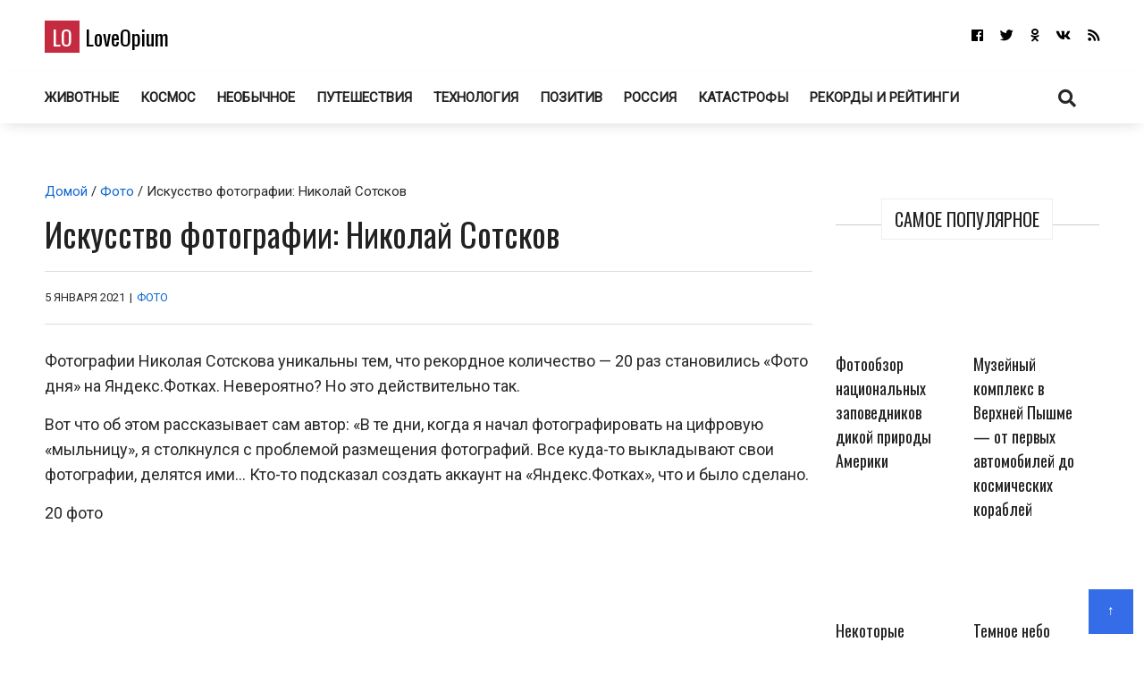

--- FILE ---
content_type: text/html; charset=UTF-8
request_url: https://loveopium.ru/fotografiya-2/iskusstvo-fotografii.html
body_size: 27572
content:
<!DOCTYPE html>
<html dir="ltr" lang="ru-RU">
<head itemscope="itemscope" itemtype="http://schema.org/WebSite">
	<meta charset="UTF-8" />
			<meta name="viewport" content="width=device-width, initial-scale=1" />
		<link rel="profile" href="http://gmpg.org/xfn/11" />
			<link rel="pingback" href="https://loveopium.ru/xmlrpc.php">
	<title>Искусство фотографии: Николай Сотсков | ФОТО НОВОСТИ</title><style id="rocket-critical-css">:root{--wp-admin-theme-color:#007cba;--wp-admin-theme-color-darker-10:#006ba1;--wp-admin-theme-color-darker-20:#005a87}:root{--wp-admin-theme-color:#007cba;--wp-admin-theme-color-darker-10:#006ba1;--wp-admin-theme-color-darker-20:#005a87}.dialog-social{position:fixed;display:none;background:#fff;z-index:10000010;width:445px;-moz-transform:translate(-220px,-290px);-o-transform:translate(-220px,-290px);-ms-transform:translate(-220px,-290px);-webkit-transform:translate(-220px,-290px);transform:translate(-220px,-290px);font:12px/1.2 Helvetica,Arial,sans-serif}.dialog-social-center{left:50%;top:50%;box-shadow:0 0 10px rgba(0,0,0,.5)}.dialog-social-title{font-size:18px;line-height:1.3em}.dialog-social-lnk{padding:12px 0 10px 22px;display:inline-block}.dialog-social-widgets{padding-bottom:0;height:90px;overflow:visible;margin-top:15px}.dialog-social-auth{padding:12px 12px 20px;text-align:center}.dialog-social-auth-link{border-bottom:1px dashed #000;text-decoration:none;font-size:12px;color:#000}.dialog-social-message-block-text{border-top:solid 1px #9daccb;padding:22px 66px 22px 22px}html,div,span,h1,h2,h3,h6,p,a,ins,strong,ul,li,form,label{border:0;font:inherit;font-size:100%;font-style:inherit;font-weight:inherit;margin:0;outline:0;padding:0;vertical-align:baseline}html{overflow-y:scroll;-webkit-text-size-adjust:100%;-ms-text-size-adjust:100%}*,*:after,*:before{-webkit-box-sizing:border-box;-moz-box-sizing:border-box;-o-box-sizing:border-box;box-sizing:border-box}article,aside,header,main,nav{display:block}a img{border:0}img{max-width:100%;height:auto;vertical-align:top;margin:0 0 18px}@font-face{font-family:'font awesome\ 5 brands';font-style:normal;font-weight:400;src:url(https://loveopium.ru/wp-content/themes/ad-mania/fonts/awesomeicons/fa-brands-400.eot);src:url(https://loveopium.ru/wp-content/themes/ad-mania/fonts/awesomeicons/fa-brands-400.eot?#iefix)format("embedded-opentype"),url(https://loveopium.ru/wp-content/themes/ad-mania/fonts/awesomeicons/fa-brands-400.woff2) format("woff2"),url(https://loveopium.ru/wp-content/themes/ad-mania/fonts/awesomeicons/fa-brands-400.woff) format('woff'),url(https://loveopium.ru/wp-content/themes/ad-mania/fonts/awesomeicons/fa-brands-400.ttf) format("truetype"),url(https://loveopium.ru/wp-content/themes/ad-mania/fonts/awesomeicons/fa-brands-400.svg#fontawesome) format("svg")}.fab{font-family:'font awesome\ 5 brands';font-style:normal}@font-face{font-family:'font awesome\ 5 free';font-style:normal;font-weight:400;src:url(https://loveopium.ru/wp-content/themes/ad-mania/fonts/awesomeicons/fa-regular-400.eot);src:url(https://loveopium.ru/wp-content/themes/ad-mania/fonts/awesomeicons/fa-regular-400.eot?#iefix) format("embedded-opentype"),url(https://loveopium.ru/wp-content/themes/ad-mania/fonts/awesomeicons/fa-regular-400.woff2) format('woff2'),url(https://loveopium.ru/wp-content/themes/ad-mania/fonts/awesomeicons/fa-regular-400.woff) format('woff'),url(https://loveopium.ru/wp-content/themes/ad-mania/fonts/awesomeicons/fa-regular-400.ttf) format("truetype"),url(https://loveopium.ru/wp-content/themes/ad-mania/fonts/awesomeicons/fa-regular-400.svg#fontawesome) format("svg")}@font-face{font-family:'font awesome\ 5 free';font-style:normal;font-weight:900;src:url(https://loveopium.ru/wp-content/themes/ad-mania/fonts/awesomeicons/fa-solid-900.eot);src:url(https://loveopium.ru/wp-content/themes/ad-mania/fonts/awesomeicons/fa-solid-900.eot?#iefix) format("embedded-opentype"),url(https://loveopium.ru/wp-content/themes/ad-mania/fonts/awesomeicons/fa-solid-900.woff2) format("woff2"),url(https://loveopium.ru/wp-content/themes/ad-mania/fonts/awesomeicons/fa-solid-900.woff) format("woff"),url(https://loveopium.ru/wp-content/themes/ad-mania/fonts/awesomeicons/fa-solid-900.ttf) format("truetype"),url(https://loveopium.ru/wp-content/themes/ad-mania/fonts/awesomeicons/fa-solid-900.svg#fontawesome) format("svg")}.fa,.fas{font-family:'font awesome\ 5 free';font-style:normal}.fa,.fas{font-weight:900}.fa,.widget li a:before{display:inline-block;font-family:'font awesome\ 5 free';-webkit-font-smoothing:antialiased;-moz-osx-font-smoothing:grayscale;transform:translate(0,0);padding:0 7px 0 0}.widget li a:before{content:"\f105";padding:0 10px 0 0;font-weight:700}.widget_admania_popular_post li a:before{display:none}.fa-search:before{content:"\f002"}.fa-twitter:before{content:"\f099"}.fa-facebook:before{content:"\f09a"}.fa-rss:before{content:"\f09e"}.fa-vk:before{content:"\f189"}.fa-vk:before{content:"\f189"}.fa-odnoklassniki:before{content:"\f263"}.fa-odnoklassniki:before{content:"\f263"}body,input,textarea{font-family:open sans,sans-serif;color:#282828;-webkit-font-smoothing:antialiased;line-height:20px;word-wrap:break-word}body{background:#fff;margin:0!important;font-size:15px;line-height:26px;-webkit-font-smoothing:subpixel-antialiased}h1,h2,h3,h6{padding:0 0 18px;color:#222;-webkit-font-smoothing:subpixel-antialiased;font-family:open sans,sans-serif}h1{font-size:38px;line-height:47px}h2{font-size:32px;line-height:41px}h3{font-size:28px;line-height:32px}h6{font-size:17px;line-height:25px}p{margin:0 0 15px}strong{font-weight:700}i{font-style:italic}ins{background:#007acc;color:#fff;padding:3px 7px;text-decoration:none}input,textarea{-webkit-border-radius:0}input[type=search],textarea{-moz-appearance:none;-webkit-appearance:none}input[type=search],textarea{padding:13px;border:1px solid #ddd;line-height:20px;width:100%;margin:0 0 25px;background-color:#f8f8f8}input[type=submit]{color:#fff;display:inline-block;margin:0 0 25px;padding:11px 25px;-moz-appearance:none;-webkit-appearance:none;background-color:#47a7d7;border:0}a{text-decoration:none;color:#858181}.admania-top a{width:100px;display:block;text-align:center;color:#fff;width:50px;height:50px;padding:9px;background-color:#47a7d7}html{margin-right:0!important}.admania-layout1contentareainner .admania-entrycontent{text-align:left}.admania-siteinner{width:1335px;margin:0 auto;overflow:hidden}.admania-sitemaincontent{overflow:hidden}.search-form input[type=submit]{font-size:13px;margin:0 0 12px}.admania-entrybyline{font-size:12px;padding:5px 0 9px;overflow:hidden;text-transform:uppercase}.admania-entryline,.admania-entrycategory,.admania-entrydate{display:inline-block}.admania-headerinner{width:1335px;display:inline-block;text-align:center;position:relative}.admania_menu{float:left}.admania-siteheader{margin:0 0 28px}.admanina-afterheaderad{overflow:hidden;margin:0 0 31px}.admania-entrypgbyline{margin:0 0 12px;padding:15px 0;font-size:13px;border-bottom:1px solid #ddd;border-top:1px solid #ddd}.admania-entryline{padding:0 2px}.admania_menu li a{color:#fff;display:block;padding:15px 21px;-webkit-font-smoothing:subpixel-antialiased}.admania_menu li{margin:0;padding:0;list-style:none;display:inline-block;position:relative}.admania-headertoplayt5-bottom .admania-lay5-menu{float:left}.admania-sitecontainer{position:relative}.widget ul{list-style:none}.widget{margin:0 0 0}.widget li a{padding:10px;display:block;border-bottom:1px solid #f2f2f2}.admania-contentarea{float:left;width:71.6%}.admania-contentareainner{float:right;width:100%}.admania_breadcrumb{padding:3px 0 10px}.admania-primarycontentarea{float:right;width:27.222%;padding:0 0 0 26px}.widget_admania_popular_post ul li{width:46.1%;display:inline-block;vertical-align:top;margin:0 20px 7px 0}.admania-pplftimge img{margin:0 0 10px}.widget_admania_popular_post ul li{width:44%;display:inline-block;vertical-align:top;margin:0 20px 20px 0;font-size:11px}.search-form label{width:68%;float:left}.search-form input[type=search]{padding:9px;margin:0}.search-form input[type=submit]{padding:10px 17px;float:right;margin:0}.widget_admania_popular_post{margin:0}.widget_admania_popular_post ul li h6{padding:0 0 2px;font-size:13px;line-height:20px}.widget_admania_popular_post ul li h6 a{color:#222}.screen-reader-text{display:none}.widget_admania_popular_post a{padding:0!important;border-bottom:0 solid #eee!important}.widget_admania_popular_post ul li:nth-child(2n+2){margin:0 0 7px 0}.admania-entrycontent{overflow:hidden}.admania-primarysidebar .widget_admania_popular_post ul{margin:34px 0 0}.admania-widgettit{position:relative;margin:25px 0;text-align:center;line-height:3.5}.admania-widgettit:before{width:100%;height:1px;left:0;top:29px;background-color:#cdcdcd;content:'';position:absolute}.admania-widgettit .admania-widgetsbrtit{font-size:20px;position:relative;display:inline-block;background-color:#fff;text-align:center;color:#222;padding:7px 14px;top:0;text-transform:uppercase;line-height:1.5;margin-bottom:0}.admania-fontstlye{font-size:38px;line-height:47px}.hentry img{margin:0 auto 18px;display:block;width:auto}.hentry .admania-entrycontent img{margin:0 0 18px}.admania-top{position:fixed;bottom:11px;right:0;margin:0 12px 0 0}.admania-lay4-menu li a{text-transform:uppercase}.admania-lay4-menu{float:none}.admania-lay5headerleft{float:left;padding:12px 0 0}.admania-lay5headerleft h1{padding:0}.admania-lay5headerright{float:right}.admania-lay5headerright ul li{display:inline-block}.admania-lay5headerright ul li a{padding:15px 0 15px 15px;display:block;font-size:15px;color:#fff}.admania-lay5-menu li a{font-weight:700;padding:15px 10px}.admania-lay5-menu .menu li:first-child a{padding:15px 10px 15px 0}.admania-headertoplayt5{text-align:center}.admania-headertoplayt5-top{background-color:#292929}.admania-headertoplayt5-bottom{-webkit-box-shadow:0 6px 15px -6px rgba(47,47,47,.2);-moz-box-shadow:0 6px 15px -6px rgba(47,47,47,.2);-o-box-shadow:0 6px 15px -6px rgba(47,47,47,.2);box-shadow:0 6px 15px -6px rgba(47,47,47,.2);-ms-box-shadow:0 6px 15px -6px rgba(47,47,47,.2)}.admania-headertoplayt5 .admania-headerinner{position:relative;margin-bottom:-9px}.admania-headertoplayt5-bottom .admania-lay5headersearchouter{position:absolute;top:0;left:0;width:100%;z-index:115}.admania-lay5headersearchouter{display:none}.admania-lay5headersearchouter .search-submit{display:none}.admania-lay5headersearchouter label{float:none;width:100%}.admania-lay5headersearchouter input[type=search]{padding:18px 20px;border:0;width:100%;font-style:italic;font-size:17px}.admania-la5searchicon{z-index:22222;display:block;position:relative;padding:16px 19px}.adsbygoogle{padding:0!important;background:0 0!important}.admania-la5searchicon i{font-size:20px}#admania-flvedsavealert{height:200%;width:100%;position:absolute;top:0;right:0;right:0;bottom:0;background-color:#fff;opacity:.9;z-index:100;display:none}.admania_lvedtsubmtbtn{margin:20px 0 0!important;display:inline-block}.admania_front_endliveeditclkcnt,.admania_frontlvedtr_hiddenitems{display:none}.admania-popup-menu-logo,.admania-mb-pm-menu-close,.admania-mb-pm-menu-style{display:none}@media screen and (max-width:1023px){.admania-siteinner,.admania-headerinner{width:950px!important;padding:0 0!important}.admania-fontstlye{font-size:22px;line-height:39px}}@media screen and (max-width:990px){.admania-mb-pm-menu-close,.admania-mb-pm-menu-style{display:inline-block;vertical-align:top;position:relative}.admania-headertoplayt5-bottom .admania-mb-pm-menu-style{float:left}.admania-mb-pm-menu-close:before{content:"\274C";font-size:2em;line-height:1.3;color:#2c2c2c}.admania-mb-pm-menu-close{text-align:right;display:block}.admania-push-out-menu{width:100%;padding:3em;position:fixed;top:0;overflow-y:scroll;left:0;bottom:0;opacity:0;z-index:-99999999;display:block;height:100%;background-color:#0592e0fc;-webkit-transform:translateY(100%)!important;-moz-transform:translateY(100%)!important;-ms-transform:translateY(100%)!important;-o-transform:translateY(100%)!important;transform:translateY(100%)!important;float:none}.admania-mb-pm-menu-style{height:26px;width:30px;margin:17px 20px 14px}.admania-mb-pm-menu-style:after,.admania-mb-pm-menu-style:before{content:'';position:absolute;top:0;left:0;right:0;width:30px;height:2px;background-color:#fff}.admania-headertoplayt5-bottom .admania-mb-pm-menu-style:before,.admania-headertoplayt5-bottom .admania-mb-pm-menu-style:after{content:'';position:absolute;background-color:#222}.admania-mb-pm-menu-style:after{content:'';position:absolute;top:20px}.admania-mb-pm-menu-bar{position:absolute;width:21px;background-color:#fff;top:10px;left:0;right:0;height:2px}.admania-headertoplayt5-bottom .admania-mb-pm-menu-bar{background-color:#222}.admania-popup-menu-logo{width:100%;display:block;margin:0 0 0}.admania-headertoplayt5-bottom .menu{float:none}.admania-lay4-menu li a{color:#fff!important}.admania-siteinner,.admania-headerinner{width:750px!important}.widget_admania_popular_post ul li{width:100%;display:inline-block;vertical-align:top;margin:0 0 20px 0}nav{display:none;position:relative}.admania_menu .menu li{display:block;width:100%;text-align:left;position:relative;border-bottom:1px solid #90bcd6}.admania_menu li a{padding:10px 0!important;background-color:transparent!important;font-size:1.1em!important;color:#2c2c2c!important;text-transform:none;font-weight:700}.admania-popup-menu-logo a{color:#000;text-transform:none;font-size:24px;font-family:Oswald;line-height:1.5}.admania-popup-menu-logo p{color:#fff}.admania-popup-menu-logo{text-align:center;padding:0 0 0}.search-form{position:relative}.search-form label{width:100%;float:none}.search-form input[type=submit]{position:absolute;right:0;top:0}}@media screen and (max-width:780px){.admania-siteinner,.admania-headerinner{width:550px!important}.widget_admania_popular_post ul li{width:49%}.widget_admania_popular_post ul li:nth-child(2n+1){padding:0 15px 0 0}.admania-contentareainner,.admania-contentarea,.admania-primarycontentarea{float:none!important;width:100%;clear:both;padding:0 0 0 0!important}.admania-entrypgbyline{padding:10px 0}.admania-related-posts ul li img{width:100%}}@media screen and (max-width:600px){h2{font-size:24px!important;line-height:35px!important}h1{font-size:30px!important;line-height:39px!important}body{font-size:14px!important;line-height:24px!important}.admania-siteinner,.admania-headerinner{width:450px!important}}@media screen and (max-width:489px){.admania-pplftimge{width:auto;display:inline-block}.widget_admania_popular_post ul li{text-align:left}.widget_admania_popular_post ul li{width:100%;margin:0 0 20px 0;text-align:center}.admania-pplftimge{width:69%;display:inline-block}.widget_admania_popular_post ul li:nth-child(2n+1){padding:0 0 0 0}.admania-siteinner,.admania-headerinner{width:100%!important;padding:0 15px!important}}.admania-siteinner,.admania-headerinner{max-width:1435px;width:100%;margin:0 auto}.admania-headerinner{width:100%}.admania-entrycontent p,.single-banner-ad,.admania-entrycontent a{overflow:auto}@media (min-width:1024px){.admania-sitemaincontent,.admania-headerinner{padding:0 50px}}@media (min-width:990px){.admania-contentarea.contentarea-single{width:100%;float:none}.admania-contentareainner.admania-layout1contentareainner.contentareainner-single{width:auto;float:none}.contentareainner-single .admania-entrycontent{overflow:visible}}@media (max-width:990px){.admania-contentarea{width:100%}.single-adaptive{display:flex;flex-direction:column}.single-adaptive>div:nth-child(1){order:1}.single-adaptive>div:nth-child(2){order:0}.admania-contentarea.contentarea-single{width:100%}.admania-primarycontentarea{float:none;width:100%;padding:0}}</style><link rel="preload" href="https://loveopium.ru/wp-content/cache/min/1/d93369cdaef62d8e8859203e8a76d918.css" data-rocket-async="style" as="style" onload="this.onload=null;this.rel='stylesheet'" media="all" data-minify="1" />

		<!-- All in One SEO 4.9.3 - aioseo.com -->
	<meta name="description" content="Фотографии Николая Сотскова уникальны тем, что рекордное количество — 20 раз становились «Фото дня» на Яндекс.Фотках. Невероятно? Но это действительно так." />
	<meta name="robots" content="max-image-preview:large" />
	<meta name="author" content="Писатель"/>
	<link rel="canonical" href="https://loveopium.ru/fotografiya-2/iskusstvo-fotografii.html" />
	<meta name="generator" content="All in One SEO (AIOSEO) 4.9.3" />
		<script type="application/ld+json" class="aioseo-schema">
			{"@context":"https:\/\/schema.org","@graph":[{"@type":"Article","@id":"https:\/\/loveopium.ru\/fotografiya-2\/iskusstvo-fotografii.html#article","name":"\u0418\u0441\u043a\u0443\u0441\u0441\u0442\u0432\u043e \u0444\u043e\u0442\u043e\u0433\u0440\u0430\u0444\u0438\u0438: \u041d\u0438\u043a\u043e\u043b\u0430\u0439 \u0421\u043e\u0442\u0441\u043a\u043e\u0432 | \u0424\u041e\u0422\u041e \u041d\u041e\u0412\u041e\u0421\u0422\u0418","headline":"\u0418\u0441\u043a\u0443\u0441\u0441\u0442\u0432\u043e \u0444\u043e\u0442\u043e\u0433\u0440\u0430\u0444\u0438\u0438: \u041d\u0438\u043a\u043e\u043b\u0430\u0439 \u0421\u043e\u0442\u0441\u043a\u043e\u0432","author":{"@id":"https:\/\/loveopium.ru\/author\/admin#author"},"publisher":{"@id":"https:\/\/loveopium.ru\/#organization"},"image":{"@type":"ImageObject","url":"https:\/\/loveopium.ru\/content\/2013\/04\/sotskov\/01b.jpg","@id":"https:\/\/loveopium.ru\/fotografiya-2\/iskusstvo-fotografii.html\/#articleImage"},"datePublished":"2021-01-05T19:00:30+07:00","dateModified":"2021-01-05T15:35:31+07:00","inLanguage":"ru-RU","commentCount":13,"mainEntityOfPage":{"@id":"https:\/\/loveopium.ru\/fotografiya-2\/iskusstvo-fotografii.html#webpage"},"isPartOf":{"@id":"https:\/\/loveopium.ru\/fotografiya-2\/iskusstvo-fotografii.html#webpage"},"articleSection":"\u0424\u043e\u0442\u043e, HD, \u043a\u043e\u043d\u043a\u0443\u0440\u0441, \u0444\u043e\u0442\u043e\u0433\u0440\u0430\u0444\u0438\u044f"},{"@type":"BreadcrumbList","@id":"https:\/\/loveopium.ru\/fotografiya-2\/iskusstvo-fotografii.html#breadcrumblist","itemListElement":[{"@type":"ListItem","@id":"https:\/\/loveopium.ru#listItem","position":1,"name":"Home","item":"https:\/\/loveopium.ru","nextItem":{"@type":"ListItem","@id":"https:\/\/loveopium.ru\/category\/fotografiya-2#listItem","name":"\u0424\u043e\u0442\u043e"}},{"@type":"ListItem","@id":"https:\/\/loveopium.ru\/category\/fotografiya-2#listItem","position":2,"name":"\u0424\u043e\u0442\u043e","item":"https:\/\/loveopium.ru\/category\/fotografiya-2","nextItem":{"@type":"ListItem","@id":"https:\/\/loveopium.ru\/fotografiya-2\/iskusstvo-fotografii.html#listItem","name":"\u0418\u0441\u043a\u0443\u0441\u0441\u0442\u0432\u043e \u0444\u043e\u0442\u043e\u0433\u0440\u0430\u0444\u0438\u0438: \u041d\u0438\u043a\u043e\u043b\u0430\u0439 \u0421\u043e\u0442\u0441\u043a\u043e\u0432"},"previousItem":{"@type":"ListItem","@id":"https:\/\/loveopium.ru#listItem","name":"Home"}},{"@type":"ListItem","@id":"https:\/\/loveopium.ru\/fotografiya-2\/iskusstvo-fotografii.html#listItem","position":3,"name":"\u0418\u0441\u043a\u0443\u0441\u0441\u0442\u0432\u043e \u0444\u043e\u0442\u043e\u0433\u0440\u0430\u0444\u0438\u0438: \u041d\u0438\u043a\u043e\u043b\u0430\u0439 \u0421\u043e\u0442\u0441\u043a\u043e\u0432","previousItem":{"@type":"ListItem","@id":"https:\/\/loveopium.ru\/category\/fotografiya-2#listItem","name":"\u0424\u043e\u0442\u043e"}}]},{"@type":"Organization","@id":"https:\/\/loveopium.ru\/#organization","name":"LoveOpium","url":"https:\/\/loveopium.ru\/","sameAs":["https:\/\/www.facebook.com\/loveopium.ru","https:\/\/twitter.com\/loveopium"]},{"@type":"Person","@id":"https:\/\/loveopium.ru\/author\/admin#author","url":"https:\/\/loveopium.ru\/author\/admin","name":"\u041f\u0438\u0441\u0430\u0442\u0435\u043b\u044c"},{"@type":"WebPage","@id":"https:\/\/loveopium.ru\/fotografiya-2\/iskusstvo-fotografii.html#webpage","url":"https:\/\/loveopium.ru\/fotografiya-2\/iskusstvo-fotografii.html","name":"\u0418\u0441\u043a\u0443\u0441\u0441\u0442\u0432\u043e \u0444\u043e\u0442\u043e\u0433\u0440\u0430\u0444\u0438\u0438: \u041d\u0438\u043a\u043e\u043b\u0430\u0439 \u0421\u043e\u0442\u0441\u043a\u043e\u0432 | \u0424\u041e\u0422\u041e \u041d\u041e\u0412\u041e\u0421\u0422\u0418","description":"\u0424\u043e\u0442\u043e\u0433\u0440\u0430\u0444\u0438\u0438 \u041d\u0438\u043a\u043e\u043b\u0430\u044f \u0421\u043e\u0442\u0441\u043a\u043e\u0432\u0430 \u0443\u043d\u0438\u043a\u0430\u043b\u044c\u043d\u044b \u0442\u0435\u043c, \u0447\u0442\u043e \u0440\u0435\u043a\u043e\u0440\u0434\u043d\u043e\u0435 \u043a\u043e\u043b\u0438\u0447\u0435\u0441\u0442\u0432\u043e \u2014 20 \u0440\u0430\u0437 \u0441\u0442\u0430\u043d\u043e\u0432\u0438\u043b\u0438\u0441\u044c \u00ab\u0424\u043e\u0442\u043e \u0434\u043d\u044f\u00bb \u043d\u0430 \u042f\u043d\u0434\u0435\u043a\u0441.\u0424\u043e\u0442\u043a\u0430\u0445. \u041d\u0435\u0432\u0435\u0440\u043e\u044f\u0442\u043d\u043e? \u041d\u043e \u044d\u0442\u043e \u0434\u0435\u0439\u0441\u0442\u0432\u0438\u0442\u0435\u043b\u044c\u043d\u043e \u0442\u0430\u043a.","inLanguage":"ru-RU","isPartOf":{"@id":"https:\/\/loveopium.ru\/#website"},"breadcrumb":{"@id":"https:\/\/loveopium.ru\/fotografiya-2\/iskusstvo-fotografii.html#breadcrumblist"},"author":{"@id":"https:\/\/loveopium.ru\/author\/admin#author"},"creator":{"@id":"https:\/\/loveopium.ru\/author\/admin#author"},"datePublished":"2021-01-05T19:00:30+07:00","dateModified":"2021-01-05T15:35:31+07:00"},{"@type":"WebSite","@id":"https:\/\/loveopium.ru\/#website","url":"https:\/\/loveopium.ru\/","name":"LoveOpium","inLanguage":"ru-RU","publisher":{"@id":"https:\/\/loveopium.ru\/#organization"}}]}
		</script>
		<!-- All in One SEO -->

<link rel='dns-prefetch' href='//connect.facebook.net' />
<link rel='dns-prefetch' href='//fonts.googleapis.com' />
<link href='https://fonts.gstatic.com' crossorigin rel='preconnect' />
<link rel="alternate" type="application/rss+xml" title="LoveOpium &raquo; Лента" href="https://loveopium.ru/feed" />
<link rel="alternate" type="application/rss+xml" title="LoveOpium &raquo; Лента комментариев" href="https://loveopium.ru/comments/feed" />
<link rel="alternate" type="application/rss+xml" title="LoveOpium &raquo; Лента комментариев к &laquo;Искусство фотографии: Николай Сотсков&raquo;" href="https://loveopium.ru/fotografiya-2/iskusstvo-fotografii.html/feed" />
<style id='wp-emoji-styles-inline-css' type='text/css'>

	img.wp-smiley, img.emoji {
		display: inline !important;
		border: none !important;
		box-shadow: none !important;
		height: 1em !important;
		width: 1em !important;
		margin: 0 0.07em !important;
		vertical-align: -0.1em !important;
		background: none !important;
		padding: 0 !important;
	}
</style>

<style id='wp-block-library-theme-inline-css' type='text/css'>
.wp-block-audio figcaption{color:#555;font-size:13px;text-align:center}.is-dark-theme .wp-block-audio figcaption{color:hsla(0,0%,100%,.65)}.wp-block-audio{margin:0 0 1em}.wp-block-code{border:1px solid #ccc;border-radius:4px;font-family:Menlo,Consolas,monaco,monospace;padding:.8em 1em}.wp-block-embed figcaption{color:#555;font-size:13px;text-align:center}.is-dark-theme .wp-block-embed figcaption{color:hsla(0,0%,100%,.65)}.wp-block-embed{margin:0 0 1em}.blocks-gallery-caption{color:#555;font-size:13px;text-align:center}.is-dark-theme .blocks-gallery-caption{color:hsla(0,0%,100%,.65)}.wp-block-image figcaption{color:#555;font-size:13px;text-align:center}.is-dark-theme .wp-block-image figcaption{color:hsla(0,0%,100%,.65)}.wp-block-image{margin:0 0 1em}.wp-block-pullquote{border-bottom:4px solid;border-top:4px solid;color:currentColor;margin-bottom:1.75em}.wp-block-pullquote cite,.wp-block-pullquote footer,.wp-block-pullquote__citation{color:currentColor;font-size:.8125em;font-style:normal;text-transform:uppercase}.wp-block-quote{border-left:.25em solid;margin:0 0 1.75em;padding-left:1em}.wp-block-quote cite,.wp-block-quote footer{color:currentColor;font-size:.8125em;font-style:normal;position:relative}.wp-block-quote.has-text-align-right{border-left:none;border-right:.25em solid;padding-left:0;padding-right:1em}.wp-block-quote.has-text-align-center{border:none;padding-left:0}.wp-block-quote.is-large,.wp-block-quote.is-style-large,.wp-block-quote.is-style-plain{border:none}.wp-block-search .wp-block-search__label{font-weight:700}.wp-block-search__button{border:1px solid #ccc;padding:.375em .625em}:where(.wp-block-group.has-background){padding:1.25em 2.375em}.wp-block-separator.has-css-opacity{opacity:.4}.wp-block-separator{border:none;border-bottom:2px solid;margin-left:auto;margin-right:auto}.wp-block-separator.has-alpha-channel-opacity{opacity:1}.wp-block-separator:not(.is-style-wide):not(.is-style-dots){width:100px}.wp-block-separator.has-background:not(.is-style-dots){border-bottom:none;height:1px}.wp-block-separator.has-background:not(.is-style-wide):not(.is-style-dots){height:2px}.wp-block-table{margin:0 0 1em}.wp-block-table td,.wp-block-table th{word-break:normal}.wp-block-table figcaption{color:#555;font-size:13px;text-align:center}.is-dark-theme .wp-block-table figcaption{color:hsla(0,0%,100%,.65)}.wp-block-video figcaption{color:#555;font-size:13px;text-align:center}.is-dark-theme .wp-block-video figcaption{color:hsla(0,0%,100%,.65)}.wp-block-video{margin:0 0 1em}.wp-block-template-part.has-background{margin-bottom:0;margin-top:0;padding:1.25em 2.375em}
</style>

<style id='classic-theme-styles-inline-css' type='text/css'>
/*! This file is auto-generated */
.wp-block-button__link{color:#fff;background-color:#32373c;border-radius:9999px;box-shadow:none;text-decoration:none;padding:calc(.667em + 2px) calc(1.333em + 2px);font-size:1.125em}.wp-block-file__button{background:#32373c;color:#fff;text-decoration:none}
</style>
<style id='global-styles-inline-css' type='text/css'>
body{--wp--preset--color--black: #000000;--wp--preset--color--cyan-bluish-gray: #abb8c3;--wp--preset--color--white: #ffffff;--wp--preset--color--pale-pink: #f78da7;--wp--preset--color--vivid-red: #cf2e2e;--wp--preset--color--luminous-vivid-orange: #ff6900;--wp--preset--color--luminous-vivid-amber: #fcb900;--wp--preset--color--light-green-cyan: #7bdcb5;--wp--preset--color--vivid-green-cyan: #00d084;--wp--preset--color--pale-cyan-blue: #8ed1fc;--wp--preset--color--vivid-cyan-blue: #0693e3;--wp--preset--color--vivid-purple: #9b51e0;--wp--preset--gradient--vivid-cyan-blue-to-vivid-purple: linear-gradient(135deg,rgba(6,147,227,1) 0%,rgb(155,81,224) 100%);--wp--preset--gradient--light-green-cyan-to-vivid-green-cyan: linear-gradient(135deg,rgb(122,220,180) 0%,rgb(0,208,130) 100%);--wp--preset--gradient--luminous-vivid-amber-to-luminous-vivid-orange: linear-gradient(135deg,rgba(252,185,0,1) 0%,rgba(255,105,0,1) 100%);--wp--preset--gradient--luminous-vivid-orange-to-vivid-red: linear-gradient(135deg,rgba(255,105,0,1) 0%,rgb(207,46,46) 100%);--wp--preset--gradient--very-light-gray-to-cyan-bluish-gray: linear-gradient(135deg,rgb(238,238,238) 0%,rgb(169,184,195) 100%);--wp--preset--gradient--cool-to-warm-spectrum: linear-gradient(135deg,rgb(74,234,220) 0%,rgb(151,120,209) 20%,rgb(207,42,186) 40%,rgb(238,44,130) 60%,rgb(251,105,98) 80%,rgb(254,248,76) 100%);--wp--preset--gradient--blush-light-purple: linear-gradient(135deg,rgb(255,206,236) 0%,rgb(152,150,240) 100%);--wp--preset--gradient--blush-bordeaux: linear-gradient(135deg,rgb(254,205,165) 0%,rgb(254,45,45) 50%,rgb(107,0,62) 100%);--wp--preset--gradient--luminous-dusk: linear-gradient(135deg,rgb(255,203,112) 0%,rgb(199,81,192) 50%,rgb(65,88,208) 100%);--wp--preset--gradient--pale-ocean: linear-gradient(135deg,rgb(255,245,203) 0%,rgb(182,227,212) 50%,rgb(51,167,181) 100%);--wp--preset--gradient--electric-grass: linear-gradient(135deg,rgb(202,248,128) 0%,rgb(113,206,126) 100%);--wp--preset--gradient--midnight: linear-gradient(135deg,rgb(2,3,129) 0%,rgb(40,116,252) 100%);--wp--preset--font-size--small: 13px;--wp--preset--font-size--medium: 20px;--wp--preset--font-size--large: 36px;--wp--preset--font-size--x-large: 42px;--wp--preset--spacing--20: 0.44rem;--wp--preset--spacing--30: 0.67rem;--wp--preset--spacing--40: 1rem;--wp--preset--spacing--50: 1.5rem;--wp--preset--spacing--60: 2.25rem;--wp--preset--spacing--70: 3.38rem;--wp--preset--spacing--80: 5.06rem;--wp--preset--shadow--natural: 6px 6px 9px rgba(0, 0, 0, 0.2);--wp--preset--shadow--deep: 12px 12px 50px rgba(0, 0, 0, 0.4);--wp--preset--shadow--sharp: 6px 6px 0px rgba(0, 0, 0, 0.2);--wp--preset--shadow--outlined: 6px 6px 0px -3px rgba(255, 255, 255, 1), 6px 6px rgba(0, 0, 0, 1);--wp--preset--shadow--crisp: 6px 6px 0px rgba(0, 0, 0, 1);}:where(.is-layout-flex){gap: 0.5em;}:where(.is-layout-grid){gap: 0.5em;}body .is-layout-flow > .alignleft{float: left;margin-inline-start: 0;margin-inline-end: 2em;}body .is-layout-flow > .alignright{float: right;margin-inline-start: 2em;margin-inline-end: 0;}body .is-layout-flow > .aligncenter{margin-left: auto !important;margin-right: auto !important;}body .is-layout-constrained > .alignleft{float: left;margin-inline-start: 0;margin-inline-end: 2em;}body .is-layout-constrained > .alignright{float: right;margin-inline-start: 2em;margin-inline-end: 0;}body .is-layout-constrained > .aligncenter{margin-left: auto !important;margin-right: auto !important;}body .is-layout-constrained > :where(:not(.alignleft):not(.alignright):not(.alignfull)){max-width: var(--wp--style--global--content-size);margin-left: auto !important;margin-right: auto !important;}body .is-layout-constrained > .alignwide{max-width: var(--wp--style--global--wide-size);}body .is-layout-flex{display: flex;}body .is-layout-flex{flex-wrap: wrap;align-items: center;}body .is-layout-flex > *{margin: 0;}body .is-layout-grid{display: grid;}body .is-layout-grid > *{margin: 0;}:where(.wp-block-columns.is-layout-flex){gap: 2em;}:where(.wp-block-columns.is-layout-grid){gap: 2em;}:where(.wp-block-post-template.is-layout-flex){gap: 1.25em;}:where(.wp-block-post-template.is-layout-grid){gap: 1.25em;}.has-black-color{color: var(--wp--preset--color--black) !important;}.has-cyan-bluish-gray-color{color: var(--wp--preset--color--cyan-bluish-gray) !important;}.has-white-color{color: var(--wp--preset--color--white) !important;}.has-pale-pink-color{color: var(--wp--preset--color--pale-pink) !important;}.has-vivid-red-color{color: var(--wp--preset--color--vivid-red) !important;}.has-luminous-vivid-orange-color{color: var(--wp--preset--color--luminous-vivid-orange) !important;}.has-luminous-vivid-amber-color{color: var(--wp--preset--color--luminous-vivid-amber) !important;}.has-light-green-cyan-color{color: var(--wp--preset--color--light-green-cyan) !important;}.has-vivid-green-cyan-color{color: var(--wp--preset--color--vivid-green-cyan) !important;}.has-pale-cyan-blue-color{color: var(--wp--preset--color--pale-cyan-blue) !important;}.has-vivid-cyan-blue-color{color: var(--wp--preset--color--vivid-cyan-blue) !important;}.has-vivid-purple-color{color: var(--wp--preset--color--vivid-purple) !important;}.has-black-background-color{background-color: var(--wp--preset--color--black) !important;}.has-cyan-bluish-gray-background-color{background-color: var(--wp--preset--color--cyan-bluish-gray) !important;}.has-white-background-color{background-color: var(--wp--preset--color--white) !important;}.has-pale-pink-background-color{background-color: var(--wp--preset--color--pale-pink) !important;}.has-vivid-red-background-color{background-color: var(--wp--preset--color--vivid-red) !important;}.has-luminous-vivid-orange-background-color{background-color: var(--wp--preset--color--luminous-vivid-orange) !important;}.has-luminous-vivid-amber-background-color{background-color: var(--wp--preset--color--luminous-vivid-amber) !important;}.has-light-green-cyan-background-color{background-color: var(--wp--preset--color--light-green-cyan) !important;}.has-vivid-green-cyan-background-color{background-color: var(--wp--preset--color--vivid-green-cyan) !important;}.has-pale-cyan-blue-background-color{background-color: var(--wp--preset--color--pale-cyan-blue) !important;}.has-vivid-cyan-blue-background-color{background-color: var(--wp--preset--color--vivid-cyan-blue) !important;}.has-vivid-purple-background-color{background-color: var(--wp--preset--color--vivid-purple) !important;}.has-black-border-color{border-color: var(--wp--preset--color--black) !important;}.has-cyan-bluish-gray-border-color{border-color: var(--wp--preset--color--cyan-bluish-gray) !important;}.has-white-border-color{border-color: var(--wp--preset--color--white) !important;}.has-pale-pink-border-color{border-color: var(--wp--preset--color--pale-pink) !important;}.has-vivid-red-border-color{border-color: var(--wp--preset--color--vivid-red) !important;}.has-luminous-vivid-orange-border-color{border-color: var(--wp--preset--color--luminous-vivid-orange) !important;}.has-luminous-vivid-amber-border-color{border-color: var(--wp--preset--color--luminous-vivid-amber) !important;}.has-light-green-cyan-border-color{border-color: var(--wp--preset--color--light-green-cyan) !important;}.has-vivid-green-cyan-border-color{border-color: var(--wp--preset--color--vivid-green-cyan) !important;}.has-pale-cyan-blue-border-color{border-color: var(--wp--preset--color--pale-cyan-blue) !important;}.has-vivid-cyan-blue-border-color{border-color: var(--wp--preset--color--vivid-cyan-blue) !important;}.has-vivid-purple-border-color{border-color: var(--wp--preset--color--vivid-purple) !important;}.has-vivid-cyan-blue-to-vivid-purple-gradient-background{background: var(--wp--preset--gradient--vivid-cyan-blue-to-vivid-purple) !important;}.has-light-green-cyan-to-vivid-green-cyan-gradient-background{background: var(--wp--preset--gradient--light-green-cyan-to-vivid-green-cyan) !important;}.has-luminous-vivid-amber-to-luminous-vivid-orange-gradient-background{background: var(--wp--preset--gradient--luminous-vivid-amber-to-luminous-vivid-orange) !important;}.has-luminous-vivid-orange-to-vivid-red-gradient-background{background: var(--wp--preset--gradient--luminous-vivid-orange-to-vivid-red) !important;}.has-very-light-gray-to-cyan-bluish-gray-gradient-background{background: var(--wp--preset--gradient--very-light-gray-to-cyan-bluish-gray) !important;}.has-cool-to-warm-spectrum-gradient-background{background: var(--wp--preset--gradient--cool-to-warm-spectrum) !important;}.has-blush-light-purple-gradient-background{background: var(--wp--preset--gradient--blush-light-purple) !important;}.has-blush-bordeaux-gradient-background{background: var(--wp--preset--gradient--blush-bordeaux) !important;}.has-luminous-dusk-gradient-background{background: var(--wp--preset--gradient--luminous-dusk) !important;}.has-pale-ocean-gradient-background{background: var(--wp--preset--gradient--pale-ocean) !important;}.has-electric-grass-gradient-background{background: var(--wp--preset--gradient--electric-grass) !important;}.has-midnight-gradient-background{background: var(--wp--preset--gradient--midnight) !important;}.has-small-font-size{font-size: var(--wp--preset--font-size--small) !important;}.has-medium-font-size{font-size: var(--wp--preset--font-size--medium) !important;}.has-large-font-size{font-size: var(--wp--preset--font-size--large) !important;}.has-x-large-font-size{font-size: var(--wp--preset--font-size--x-large) !important;}
.wp-block-navigation a:where(:not(.wp-element-button)){color: inherit;}
:where(.wp-block-post-template.is-layout-flex){gap: 1.25em;}:where(.wp-block-post-template.is-layout-grid){gap: 1.25em;}
:where(.wp-block-columns.is-layout-flex){gap: 2em;}:where(.wp-block-columns.is-layout-grid){gap: 2em;}
.wp-block-pullquote{font-size: 1.5em;line-height: 1.6;}
</style>


<link rel='preload'  href='//fonts.googleapis.com/css?family=Roboto%3Ano-font-weight+%7COswald%3Ano-font-weight%26subset%3Dno-font-weight%2Ccyrillic&#038;display=swap' data-rocket-async="style" as="style" onload="this.onload=null;this.rel='stylesheet'" type='text/css' media='all' />

<style id='admania-style-inline-css' type='text/css'>

		h1,.admania-sitetitle a {		
		font-family:Oswald !important;
		font-size:37px;
		line-height:47px;
		text-transform:capitalize;
		}

		h2 {		
		font-family:Oswald !important;
		font-size:28px;
		line-height:38px;
		text-transform:capitalize;
		}

		h3 {
		font-family:Oswald !important;
		font-size:24px;
		line-height:32px;
		text-transform:capitalize;
		}

		h4 {		
		font-family:Oswald !important;
		font-size:21px;
		line-height:30px;
		text-transform:capitalize;
		}

		h5 {		
		font-family:Oswald !important;
		font-size:24px;
		line-height:28px;
		text-transform:capitalize;
		}

		h6 {		
		font-family:Oswald !important;
		font-size:19px;
		line-height:25px;
		text-transform:capitalize;
		}

		.admania-gridentry .admania-entryheader h2 {		
		font-family:Oswald !important;
		font-size:28px;
		line-height:38px;
		text-transform:none;
		}

		h1,h2,h3,h4,h5,h6 {		
			font-weight:no-font-weight;
		}

		body {
			font-family:Roboto;
			color:#282828;
			background: #ffffff;
			font-size: 18;
			line-height:28px;
		}

		.admania-entrycontent a {
		color: #356de8 !important;
		text-decoration:none !important;
		}
.admania-entrycontent a:hover {
		color: #2d5fd2 !important;
		text-decoration:none !important;
		}
h1,h2,h3,h4,h5,h6,.admania-eighth-category3-slider-item-header h5 a,.admania-eighth-category5-slider-item-header h5 a,.admania-ninth-category7-ftr-list h5 a,.admania-eighth-slider-item-header h2 a {color:#222;text-transform: none;}
.admania-headertopalt,.admania-mobileheader,.admania_headerbtm,.admania-headersgstkyad {box-shadow: 2px 2px 5px #e3e3e3;border-bottom: 1px solid #dddddd;}
.admania-headertopsocial li a {color:#111;}
.admania-headerinneralt,.admania_menu .menu .sub-menu,.admania-secondarymenu .menu .sub-menu,.admania-boxedheadertop,.admania-boxedlayout .admania-secondarymenu .menu .sub-menu { background-color:#222222;border: 0px solid #dddddd;box-shadow: 0px 0px 0px #e3e3e3;}
.admania-headersearchform .search-form  input[type="search"] {background:#252424;color:#fff;}
.admania-restitle1{padding:0px;}
.admania-headersearchform .search-form input[type="search"]::-webkit-input-placeholder {color:#fff;}
.admania-headersearchform .search-form input[type="search"]::-moz-placeholder {color:#fff;}
.admania-headersearchform .search-form input[type="search"]::-ms-input-placeholder {color:#fff; }
.admania-headersearchform .search-form input[type="submit"] {background-color:#252424;}
.admania-slidercat,.admania-cat, .admania-featcatlist a,.owl-prev, .owl-next {background:#fff;color:#111;}
.admania-slidercontent h2 a,.admania-slidercontent {color:#fff;}
.reply a,.admania-top a,.admania-slidercat5 a,.admania-slidercat2 a,input[type="reset"], input[type="button"], input[type="submit"], button {background:#356de8;color:#fff;}
.admania-slidercontent2, .admania-slidercontent2 a {color:#fff !important;}
.admania-slidercat4 a {color:#356de8 !important;}
.reply a:hover,.admania-top a:hover,input[type="reset"]:hover, input[type="button"]:hover, input[type="submit"]:hover, button:hover {background:#2a2a2a;color:#fff;}
a,.admania-sitefooterinner .widget_admania_popular_post ul li h6 a {color:#356de8;}
a:hover,.admania-entryheader_featured_image .admania-entryheader a:hover,.admania-ten-category10-slider-item-header h6 a:hover,.admania-ten-category10-slider-item-header h5 a:hover,.admania-ten-post-entrytitle a:hover,.admania-eighth-category3-slider-item-header h5 a:hover,.admania-eighth-category5-slider-item-header h5 a:hover,.admania-slidercontent4  h2 a:hover,.admania-sitefooterinner .widget_admania_popular_post ul li h6 a:hover,.admania-boxedsldehdr h2 a:hover,.admania-boxedheadertop .admania-secondarymenu li a:hover,.admania-boxedlistitem h2 a:hover, .admania-boxedgriditem h2 a:hover,.admania-ly2ftsection h2 a:hover,.admania-headertopsocial li a:hover, .admania-slidercontent h2 a:hover, .admania-ftrattbtontop .admania-fbflw:hover, .admania-ftrattbtontop .admania-twtflw:hover, .admania-ftrattbtontop .admania-lnkflw:hover,.admania_widgetcatlist_post .admania-catentryheader h2 a:hover,.widget .admania_socialiconfb:hover, .widget .admania_socialiconlnk:hover, .widget .admania_socialicontwt:hover,.admania-seven-slider1-item-header h2 a:hover {color:#0d66d0;}
.admanialayt5-entryfooter a { background-color:#222;}
.admania-slidercontent4 h2 a:hover,.admania-ninth-category7-ftr-list h5 a:hover,.admanialayt5-entryheader a:hover { color:#0d66d0 !important;}
.admania_pagelinks .admania_pglnlksaf:hover,.admania-ninth-post-readlink:hover,.admania-pagination .page-numbers:hover {background:#0d66d0;border:1px solid#0d66d0;color:#fff;}
.admania-readmorelink a,.admania-seven-post-readmore a,.admania-stickypost {background:#356de8;color:#ffffff;}
.admania-gridentry .admania-entrytitle {min-height: 0px;}
.admania-readmorelink a:hover,.admania-seven-post-readmore a:hover,.admanialayt5-entryfooter a:hover,.admanialayt5-entryfooter a:hover,.owl-next:hover,.owl-prev:hover, .owl-prev:hover ~ .owl-next,.admania-secondarymenu .owl-next:hover,.admania-secondarymenu .owl-prev:hover,.admania-secondarymenu .owl-prev:hover ~ .owl-next,.admania-secondarymenu .admania_nxtishover .owl-prev,.admania_nxtishover .owl-prev,.owl-prev:hover,.owl-next:hover{background:#2d5fd2;color:#fff;}
.admania_menu li a:hover {background-color:#0d66d0;color:#fff;}
.admania_menu .admania-megamenu li a:hover {color:#0d66d0 !important;}
.admania-postoptionbox {background-color:#fbfbfb;border: 1px solid #eee;}
.admania-postoptionbox input[type="text"],.admania-widgettit .admania-widgetsbrtit {background-color:#ffffff;border: 1px solid #eee;}
.admania-headersgstkyad,.admania-boxedsldecat {background-color:#ffffff;}
.bypostauthor {border-left: 1px solid #2d5fd2;}
 .admania-nocomments,.admania-commentlist li { background: #f7f7f7;}
.admania-entrymeta a,.admania-gridentry .admania-entrymetablne a:hover,.admania_breadcrumb a,.admania-entrybyline a,.admania_aboutreadmore { color:#0d66d0;}
.admania-entrymeta a:hover,.admania-gridentry .admania-entrymetablne a,.admania_breadcrumb a:hover,.admania_aboutreadmore:hover,.admania-entrybyline a:hover { color:#356de8;}
.admania-headertoplayt3,.admania-headertoplayt5-top { background-color:#1d1d1d;}
.admania-gridpstlayt3 .admania-gridpost-entryfooter .admania-pstrdmr { color:#222;}
.admania-headermidlayt3 { background-color:#f7f7f7;}
.admania_menu li a,.admania-lay7-menu .sub-menu li a,.admania-lay8-menu .sub-menu li a,.admania_lay9_menu .sub-menu li a {color:#fff;}
.admania-lay2headerright .menu li a,.admania-lay7-menu li a,.admania-lay4-menu li a,.admania-lay8-menu li a,.admania_lay9_menu li a  {color:#222222;}
.admania-lay4-menu .sub-menu li a {color:#fff;}
.admania-gridpstlayt3 .admania-gridpost-entryfooter .admania-pstrdmr:hover,.admania-slidercontent5 h2 a:hover,.admania-ninth-slider-item-header h2 a:hover,.admania-slidermetaby5 a:hover,.admania-ninth-category6-slider-item-header h5 a:hover,.admania-eighth-slider-item-header h2 a:hover { color:#0d66d0 !important;}
.admania-stylishad { right:0%;bottom:0%;}
.admania-pgstylishad { right:0%;bottom:0%;}
.admania-sitefooterinnertop,.admania-sitefooterlogo {color:#858181;}
.admania-sitefooter {background-color:#222222;}
.admania-sitefooterinnertop li a,.admania-sitefooterlogo {border-bottom: 1px solid #2d2d2d !important;}
.admania-sitefooterinnertop .admania-footerwidgets-title, .admania-sitefooterinnertop .widget-title {color:#ffffff;}
.admania-boxedlayout .admania_menu li a:hover {background-color: transparent !important; color:#0d66d0!important;}
.admania-boxedlayout .admania-boxedheadertop a { color:#7b7b7b;}
#tribe-events-content a, .tribe-events-adv-list-widget .tribe-events-widget-link a, .tribe-events-adv-list-widget .tribe-events-widget-link a:hover, .tribe-events-back a, .tribe-events-back a:hover, .tribe-events-event-meta a, .tribe-events-list-widget .tribe-events-widget-link a, .tribe-events-list-widget .tribe-events-widget-link a:hover, ul.tribe-events-sub-nav a, ul.tribe-events-sub-nav a:hover {
			text-decoration: none !important;
			color: #222!important;
		}
		
.admania-layout1contentareainner,.admania-layout4postright {width: 100%;padding: 0px 0px 0px 0px;} 
.admania-entrymetablne {left: 20px;} 
.admania-aftrnthprad  {float:none;margin:0px;} 
.admania-pgaftrnthprad {float:none;margin:0px;} 
.admania-headertoplayt5 .admania_menu li a:hover,.admania-lay5-menu .menu .current-menu-item > a {background-color:transparent;color:#0d66d0!important;}
 
		@media screen and (max-width:0px) {
		.admania-siteinner, 
		.admania-sitefooterinner,
         .admania-footer-optin,		
		.admania-headerbtminner,
.admania-header-optin2,		
		.admania-headerinner {
		width:100%;
		padding: 0 20px;
		}
		.admania-header-optin-inner {
			width:100%;
			padding:3em 1em;
		}
		.admania-header-search-box-inner {
			width:100%;
		}
		.admania-post6-header-featured-image .admania-post6-left-image,
		.admania-layout10-postimg .admania-ten-featured-image {
			width: 47%;
		}
		.admania-post6-header-featured-image .admania-post6-left-image + .admania-entryheader, 
		.admania-layout10-postimg .admania-ten-featured-image + .admania-ten-post-entry {
    		width: 48%;
		}
		.admania-boxedlayout .admania-siteinner {
		padding: 0px;
		}
		.admania-boxedlayout .admania-siteinner,
		.admania-boxedlayout  .admania-sitefooterinner {
			width:100% !important;
		}
		.search-form label {
			width: 68%;
		}
		.admania-lay2headerright .menu li a {
			font-size: 16px;
			padding: 18px 15px;			
		}
						
		.admania-layout5gridpst {
			margin: 0 3% 3% 0;
		}

		.admania-gridentry {
		width: 47.1%;
		}

		.admania-featcatlist {
			width: 30%;
		}

		.admania-featcatlist a {
			padding: 4px 14px;
			font-size: 13px;
		}

		.admanina-afterheaderadleft {
		width: 72%;
		}

		.admanina-afterheaderadright {
			width: 25%;
		}

		.admania-optin {
			padding: 27px 25px;
		}

		}
@media screen and (max-width:990px) {
        .admania-boxedlayout .admania-secondarymenu .menu .sub-menu {
			background-color:transparent !important;
		}
		}
@media screen and (max-width:990px) {
			
		.admania-push-out-menu,.admania-pushout-secondary-menu{background-color:#ffffff;}
		
		.admania-push-out-menu .menu li,.admania-push-out-menu .menu .sub-menu li, .admania-pushout-secondary-menu .menu li,.admania-pushout-secondary-menu .menu .sub-menu li{border-bottom:1px solid #f3f3f3;}
		
		.admania-push-out-menu .menu .sub-menu li:first-child,.admania-pushout-secondary-menu .menu .sub-menu li:first-child {border-top:1px solid #f3f3f3;}
				
		}
.admania-single-full-gb .admania-entrycontent .wp-block-button__link { color: inherit !important;text-decoration: none !important;} 

</style>
<script type="text/javascript" src="https://loveopium.ru/wp-includes/js/jquery/jquery.min.js?ver=3.7.1" id="jquery-core-js"></script>
<link rel="https://api.w.org/" href="https://loveopium.ru/wp-json/" /><link rel="alternate" type="application/json" href="https://loveopium.ru/wp-json/wp/v2/posts/12594" /><link rel="EditURI" type="application/rsd+xml" title="RSD" href="https://loveopium.ru/xmlrpc.php?rsd" />
<meta name="generator" content="WordPress 6.4.1" />
<link rel='shortlink' href='https://loveopium.ru/?p=12594' />
<link rel="alternate" type="application/json+oembed" href="https://loveopium.ru/wp-json/oembed/1.0/embed?url=https%3A%2F%2Floveopium.ru%2Ffotografiya-2%2Fiskusstvo-fotografii.html" />
<link rel="alternate" type="text/xml+oembed" href="https://loveopium.ru/wp-json/oembed/1.0/embed?url=https%3A%2F%2Floveopium.ru%2Ffotografiya-2%2Fiskusstvo-fotografii.html&#038;format=xml" />
        <div id="fb-root"></div>
         
    <!-- Smart Facebook Page Like Overlay plugin -->
    <div class="dialog-social dialog-social-time dialog-social-center js-dialog" id="js-dialog-social-overlay">

    <div class="js-form-block">
        <!--FB-->
        <div class="js-block js-block-fb">
            <div class="dialog-social-header">
                <div class="dialog-social-title">
                    <a class="dialog-social-lnk" href="https://www.facebook.com/loveopium.ru" target="_blank">
                        <img src="data:image/svg+xml,%3Csvg%20xmlns='http://www.w3.org/2000/svg'%20viewBox='0%200%200%200'%3E%3C/svg%3E" alt="facebook" data-lazy-src="https://loveopium.ru/wp-content/plugins/smart-facebook-page-like-overlay/assets/fb-dialog-logo.png"><noscript><img src="https://loveopium.ru/wp-content/plugins/smart-facebook-page-like-overlay/assets/fb-dialog-logo.png" alt="facebook"></noscript></a>
                    <div class="dialog-social-message-block-text js-title js-title-default" style="display:none;">
                        Нажмите "Нравится", чтобы читать журнал LoveOpium в Facebook</div>
                    <div class="dialog-social-message-block-text js-title js-title-after-like" style="display:none;">
                        Спасибо, теперь вы с нами</div>
                </div>
            </div>
            <div class="dialog-social-widgets">
                <div class="fb-like"
                    data-event-listener-id="js-dialog-social-overlay"
                    data-event-like="Subscribe"
                    data-ga-skip-trigger="1"
                    data-event-dislike="Unsubscribe"
                    data-ga-category="FacebookGroupOverlayNEW" data-ga-action="Subscribe"
                    data-href="https://www.facebook.com/loveopium.ru"
                    data-width="400"
                    data-layout="standard"
                    data-action="like"
                    data-show-faces="false"
                    data-share="false"
                    style="overflow:hidden!important;width:400px"
                >
                </div>
            </div>
        </div>

        <div class="dialog-social-auth">
            <a href="#" class="js-social-overlay-dont-show-me dialog-social-auth-link">Спасибо, я уже с вами</a>
        </div>
    </div>

    <div class="js-message-block" style="display:none;">
        <div class="dialog-social-header">
            <div class="dialog-social-title dialog-social-message-block-title">
                <a class="dialog-social-lnk" href="https://www.facebook.com/loveopium.ru" target="_blank">
                    <img src="data:image/svg+xml,%3Csvg%20xmlns='http://www.w3.org/2000/svg'%20viewBox='0%200%200%200'%3E%3C/svg%3E" alt="facebook" data-lazy-src="https://loveopium.ru/wp-content/plugins/smart-facebook-page-like-overlay/assets/fb-dialog-logo.png"><noscript><img src="https://loveopium.ru/wp-content/plugins/smart-facebook-page-like-overlay/assets/fb-dialog-logo.png" alt="facebook"></noscript></a>
                <div class="dialog-social-message-block-text">Спасибо, теперь вы с нами</div>
            </div>
        </div>
    </div>
    </div>
    <!--// Smart Facebook Page Like Overlay plugin -->      
    
<link rel="preload" as="font" href="https://loveopium.ru/wp-content/themes/ad-mania/fonts/awesomeicons/fa-brands-400.woff2" crossorigin>
<link rel="preload" as="font" href="https://loveopium.ru/wp-content/themes/ad-mania/fonts/awesomeicons/fa-solid-900.woff2" crossorigin>
<link rel="preload" as="font" href="https://loveopium.ru/wp-content/themes/ad-mania/fonts/awesomeicons/fa-regular-400.woff2" crossorigin><meta property="og:title" content="Искусство фотографии: Николай Сотсков" />
<meta property="og:type" content="article" />
	 <meta property="og:image" content="https://loveopium.ru/content/2013/04/sotskov/01b.jpg" />
	 <meta property="og:url" content="https://loveopium.ru/fotografiya-2/iskusstvo-fotografii.html" />
<meta property="og:description" content="Фотографии Николая Сотскова уникальны тем, что рекордное количество — 20 раз становились «Фото дня» на Яндекс.Фотках. Невероятно? Но это действительно так. Вот что об этом рассказывает сам автор: «В те дни, когда я начал фотографировать на цифровую «мыльницу», я столкнулся с проблемой размещения фотографий. Все куда-то выкладывают свои фотографии, делятся ими&#8230; Кто-то подсказал создать аккаунт на «Яндекс.Фотках», что и было [...]" />
<meta property="og:site_name" content="LoveOpium" />
		<style type="text/css">
			.cwp-li {
				overflow: hidden;
			}

			.cwp-avatar {
				float: left;
				margin-top: .2em;
				margin-right: 1em;
			}

			.cwp-avatar.rounded .avatar {
				border-radius: 50%;
			}

			.cwp-avatar.square .avatar {
				border-radius: 0;
			}

			.cwp-comment-excerpt {
				display: block;
				color: #787878;
			}
		</style>
		      <meta name="onesignal" content="wordpress-plugin"/>
            
<link rel="icon" href="https://loveopium.ru/wp-content/uploads/cropped-favicon-32x32.png" sizes="32x32" />
<link rel="icon" href="https://loveopium.ru/wp-content/uploads/cropped-favicon-192x192.png" sizes="192x192" />
<link rel="apple-touch-icon" href="https://loveopium.ru/wp-content/uploads/cropped-favicon-180x180.png" />
<meta name="msapplication-TileImage" content="https://loveopium.ru/wp-content/uploads/cropped-favicon-270x270.png" />
		<style type="text/css" id="wp-custom-css">
			.admania-entrycontent{font-size: 18px;}
.admania-gridentry .admania-entrycontent p {font-size: 15px}
.admania_snlgepdsg{font-size: 16px}
.admania_snlgenpntit{font-size: 16px}
.submit.submit{background-color:#356de8}
.submit.submit:hover{background-color:#0d66d0}
.admania-commentlist li{padding-bottom:0px; padding-top:15px}
a.comment-reply-link{background-color:#356de8}
a.comment-reply-link:hover{background-color:#0d66d0}
.admania-pagination .page-numbers{background-color:#356de8;color:#ffffff}
.admania-readmorelink a:after{border: 1px dashed rgba(255, 255, 255, 0.3)}

.admania_share_fb {background-color:#335a94}
.admania_share_tweet {background-color:#00a3ed}
.admania-whatsup {background-color:#25D366}
.admania_share_linkedin {background-color:#4680C2}
.admania_share_reddit {background-color:#ED8207}

.admania-restitle1 a {color:#000000;font-size:24px}

.admania-restitle a {color:#999999;font-size:32px}

.admania-headertoplayt5-top
{background-color:#ffffff}

.admania-lay5headerright ul li a{color:#000000}
.admania-lay5headerright{margin-top: 11px; margin-bottom: -11px}
.admania-la5searchicon{padding-top: 5px}
.widget_admania_popular_post ul li h6 a{font-size:18px;line-height: 1.5;color:#222222}
.widget_admania_popular_post ul li h6 a:hover {color:#2d5fd2}
.cwp-comment-excerpt{color:#000000}		</style>
		<noscript><style id="rocket-lazyload-nojs-css">.rll-youtube-player, [data-lazy-src]{display:none !important;}</style></noscript><script>
/*! loadCSS rel=preload polyfill. [c]2017 Filament Group, Inc. MIT License */
(function(w){"use strict";if(!w.loadCSS){w.loadCSS=function(){}}
var rp=loadCSS.relpreload={};rp.support=(function(){var ret;try{ret=w.document.createElement("link").relList.supports("preload")}catch(e){ret=!1}
return function(){return ret}})();rp.bindMediaToggle=function(link){var finalMedia=link.media||"all";function enableStylesheet(){link.media=finalMedia}
if(link.addEventListener){link.addEventListener("load",enableStylesheet)}else if(link.attachEvent){link.attachEvent("onload",enableStylesheet)}
setTimeout(function(){link.rel="stylesheet";link.media="only x"});setTimeout(enableStylesheet,3000)};rp.poly=function(){if(rp.support()){return}
var links=w.document.getElementsByTagName("link");for(var i=0;i<links.length;i++){var link=links[i];if(link.rel==="preload"&&link.getAttribute("as")==="style"&&!link.getAttribute("data-loadcss")){link.setAttribute("data-loadcss",!0);rp.bindMediaToggle(link)}}};if(!rp.support()){rp.poly();var run=w.setInterval(rp.poly,500);if(w.addEventListener){w.addEventListener("load",function(){rp.poly();w.clearInterval(run)})}else if(w.attachEvent){w.attachEvent("onload",function(){rp.poly();w.clearInterval(run)})}}
if(typeof exports!=="undefined"){exports.loadCSS=loadCSS}
else{w.loadCSS=loadCSS}}(typeof global!=="undefined"?global:this))
</script>
	<!-- Yandex.RTB -->

<script src="https://yandex.ru/ads/system/context.js" async></script>
</head>


<body class="post-template-default single single-post postid-12594 single-format-standard wp-embed-responsive admania-blog-layout11 " itemscope="itemscope" itemtype="http://schema.org/WebPage">


<div class="admania-sitecontainer">

   	
	
	<header class="admania-siteheader" itemscope="" itemtype="http://schema.org/WPHeader">
				
					<div class="admania-headertoplayt5">
            <div class="admania-headertoplayt5-top">			
				<div class="admania-headerinner">									
					<div class="admania-lay5headerleft">					
					  			
				<h1 class="admania-sitetitle admania-restitle1" itemprop="headline">
					<a href="https://loveopium.ru/" title="LoveOpium">

						<class style="background-color:#c52b40;padding: 0 8px; color:#ffffff">LO</class> LoveOpium					</a>									
				</h1> <!-- .admania-sitetitle -->
				
				<p></p>									
				
					
																		
					</div>
					<div class="admania-lay5headerright">
						<ul>
														<li><a href="http://www.facebook.com/loveopium.ru" class="admania_socialiconfb" target="_blank"><i class="fab fa-facebook"></i></a></li>
														<li><a href="http://twitter.com/loveopium" class="admania_socialicontwt" target="_blank"><i class="fab fa-twitter"></i></a></li>
														<li><a href="http://odnoklassniki.ru/loveopium" class="admania_socialiconlnk" target="_blank"><i class="fa-odnoklassniki fab"></i></a></li>
														<li><a href="http://vk.com/club23838075" class="admania-socialiconyt" target="_blank"><i class="fa-vk fab"></i></a></li>
														<li><a href="http://feeds.feedburner.com/loveopiums" class="admania-socialiconrss" target="_blank"><i class="fas fa-rss"></i></a></li>
													</ul>                       			
					</div>				
				</div>
			</div>
			<div class="admania-headertoplayt5-bottom">
			<div class="admania-headerinner">            
								<div class="admania-mb-pm-menu-style">
					<span class="admania-mb-pm-menu-bar"></span>
				</div>
				<nav class="admania_menu admania-lay4-menu admania-push-out-menu admania-lay5-menu" itemscope="itemscope" itemtype="http://schema.org/SiteNavigationElement">
					<div class="admania-mb-pm-menu-close">					
					</div>
					<div class="admania-popup-menu-logo">
						<a href="https://loveopium.ru/" title="LoveOpium" class="admania-fontstlye">
							<class style="background-color:#c52b40;padding: 0 8px; color:#ffffff">LO</class> LoveOpium						</a>  
						<p></p>						
					</div>
					<div class="menu-rubriki-container"><ul id="menu-rubriki" class="menu"><li id="menu-item-47198" class="menu-item menu-item-type-taxonomy menu-item-object-category "><a  href="https://loveopium.ru/category/zhivotnye-2" class= "main-link">Животные</a></li>
<li id="menu-item-47199" class="menu-item menu-item-type-taxonomy menu-item-object-category "><a  href="https://loveopium.ru/category/kosmos" class= "main-link">Космос</a></li>
<li id="menu-item-47200" class="menu-item menu-item-type-taxonomy menu-item-object-category "><a  href="https://loveopium.ru/category/neobychnoe" class= "main-link">Необычное</a></li>
<li id="menu-item-47201" class="menu-item menu-item-type-taxonomy menu-item-object-category "><a  href="https://loveopium.ru/category/putshestviya" class= "main-link">Путешествия</a></li>
<li id="menu-item-47202" class="menu-item menu-item-type-taxonomy menu-item-object-category "><a  href="https://loveopium.ru/category/texnologiya" class= "main-link">Технология</a></li>
<li id="menu-item-47203" class="menu-item menu-item-type-taxonomy menu-item-object-category "><a  href="https://loveopium.ru/category/pozitiv" class= "main-link">Позитив</a></li>
<li id="menu-item-47204" class="menu-item menu-item-type-taxonomy menu-item-object-category "><a  href="https://loveopium.ru/category/rossiya" class= "main-link">Россия</a></li>
<li id="menu-item-47205" class="menu-item menu-item-type-taxonomy menu-item-object-category "><a  href="https://loveopium.ru/category/katastrofy" class= "main-link">Катастрофы</a></li>
<li id="menu-item-47206" class="menu-item menu-item-type-taxonomy menu-item-object-category "><a  href="https://loveopium.ru/category/rekordy-i-rejtingi" class= "main-link">Рекорды и рейтинги</a></li>
</ul></div>				</nav>	
					
                						
				<div class="admania-lay5headerright">
                    <span class="admania-la5searchicon">				
					<i class="fa fa-search"></i>
					</span>
				</div>
				<div class="admania-lay5headersearchouter">
				<form role="search" method="get" class="search-form" action="https://loveopium.ru/">
				<label>
					<span class="screen-reader-text">Найти:</span>
					<input type="search" class="search-field" placeholder="Поиск&hellip;" value="" name="s" />
				</label>
				<input type="submit" class="search-submit" value="Поиск" />
			</form>				</div>
								
			</div>			
			</div>
			</div>
			
		
	</header>
	
		
<div class="admania-siteinner">

	
<div class="admanina-afterheaderad">


</div>

<main id="admania-maincontent" class="admania-sitemaincontent  ">
<div class="admania-contentarea contentarea-single ">


    <!-- Сайдбар теперь здесь -->
	
	<div class="single-adaptive">

	<div class="admania-primarycontentarea">
	   <!-- Yandex.RTB R-A-67023-8 -->
<div id="yandex_rtb_R-A-67023-8"></div>

<!-- ВСТАВИТЬ СЮДА код Гугла (2) "240х400" -->
<aside id="admania-primarysidebar" class="admania-primarysidebar widget-area">
  <aside id="admania_popular_post-2" class="widget widget_admania_popular_post"><div class="admania-widgettit"><h3 class="widget-title admania-widgetsbrtit">Самое популярное</h3></div><div><ul><li>
    <div class="admania-pplftimge">
    	<a href="https://loveopium.ru/priroda/fotoobzor-nacionalnyx-zapovednikov-dikoj-prirody-ameriki.html">
		<img src="data:image/svg+xml,%3Csvg%20xmlns='http://www.w3.org/2000/svg'%20viewBox='0%200%20327%20189'%3E%3C/svg%3E" title="Фотообзор национальных заповедников дикой природы Америки" alt="img" width="327px;" height="189px;" data-lazy-src="http://loveopium.ru/content/2026/01/zapovednik/01.jpg"/><noscript><img src="http://loveopium.ru/content/2026/01/zapovednik/01.jpg" title="Фотообзор национальных заповедников дикой природы Америки" alt="img" width="327px;" height="189px;"/></noscript>
	</a>
	   </div>
  <h6> <a title="Фотообзор национальных заповедников дикой природы Америки" href="https://loveopium.ru/priroda/fotoobzor-nacionalnyx-zapovednikov-dikoj-prirody-ameriki.html">
    Фотообзор национальных заповедников дикой природы Америки    </a> </h6>
  <p>
		</p>
</li>
<li>
    <div class="admania-pplftimge">
    	<a href="https://loveopium.ru/rossiya/muzejnyj-kompleks-v-verxnej-pyshme-ot-pervyx-avtomobilej-do-kosmicheskix-korablej.html">
		<img src="data:image/svg+xml,%3Csvg%20xmlns='http://www.w3.org/2000/svg'%20viewBox='0%200%20327%20189'%3E%3C/svg%3E" title="Музейный комплекс в Верхней Пышме — от первых автомобилей до космических кораблей" alt="img" width="327px;" height="189px;" data-lazy-src="https://loveopium.ru/content/2026/01/museum/00.jpg"/><noscript><img src="https://loveopium.ru/content/2026/01/museum/00.jpg" title="Музейный комплекс в Верхней Пышме — от первых автомобилей до космических кораблей" alt="img" width="327px;" height="189px;"/></noscript>
	</a>
	   </div>
  <h6> <a title="Музейный комплекс в Верхней Пышме — от первых автомобилей до космических кораблей" href="https://loveopium.ru/rossiya/muzejnyj-kompleks-v-verxnej-pyshme-ot-pervyx-avtomobilej-do-kosmicheskix-korablej.html">
    Музейный комплекс в Верхней Пышме — от первых автомобилей до космических кораблей    </a> </h6>
  <p>
		</p>
</li>
<li>
    <div class="admania-pplftimge">
    	<a href="https://loveopium.ru/fotografiya-2/nekotorye-interesnye-novostnye-fotografij-2025-goda.html">
		<img src="data:image/svg+xml,%3Csvg%20xmlns='http://www.w3.org/2000/svg'%20viewBox='0%200%20327%20189'%3E%3C/svg%3E" title="Некоторые интересные новостные фотографии 2025 года" alt="img" width="327px;" height="189px;" data-lazy-src="http://loveopium.ru/content/2026/01/best/00.jpg"/><noscript><img src="http://loveopium.ru/content/2026/01/best/00.jpg" title="Некоторые интересные новостные фотографии 2025 года" alt="img" width="327px;" height="189px;"/></noscript>
	</a>
	   </div>
  <h6> <a title="Некоторые интересные новостные фотографии 2025 года" href="https://loveopium.ru/fotografiya-2/nekotorye-interesnye-novostnye-fotografij-2025-goda.html">
    Некоторые интересные новостные фотографии 2025 года    </a> </h6>
  <p>
		</p>
</li>
<li>
    <div class="admania-pplftimge">
    	<a href="https://loveopium.ru/aziya/temnoe-nebo-indii.html">
		<img src="data:image/svg+xml,%3Csvg%20xmlns='http://www.w3.org/2000/svg'%20viewBox='0%200%20327%20189'%3E%3C/svg%3E" title="Темное небо Индии" alt="img" width="327px;" height="189px;" data-lazy-src="http://loveopium.ru/content/2025/12/india/00.jpg"/><noscript><img src="http://loveopium.ru/content/2025/12/india/00.jpg" title="Темное небо Индии" alt="img" width="327px;" height="189px;"/></noscript>
	</a>
	   </div>
  <h6> <a title="Темное небо Индии" href="https://loveopium.ru/aziya/temnoe-nebo-indii.html">
    Темное небо Индии    </a> </h6>
  <p>
		</p>
</li>
</ul>
<!--comments-->
<!--view based yearlyly post count-->

</div>
<!--to get the count-->
</aside><aside id="cwp-widget-2" class="widget widget_recent_comments comments_widget_plus"><div class="admania-widgettit"><h3 class="widget-title admania-widgetsbrtit">Последние комментарии</h3></div><ul class="cwp-ul "><li class="recentcomments cwp-li"><span class="cwp-comment-title"><span class="comment-author-link cwp-author-link">1</span> <span class="cwp-on-text">on</span> <a class="comment-link cwp-comment-link" href="https://loveopium.ru/aziya/temnoe-nebo-indii.html/comment-page-1#comment-328359">Темное небо Индии</a></span><span class="comment-excerpt cwp-comment-excerpt">1</span></li><li class="recentcomments cwp-li"><span class="cwp-comment-title"><span class="comment-author-link cwp-author-link">Миро</span> <span class="cwp-on-text">on</span> <a class="comment-link cwp-comment-link" href="https://loveopium.ru/evropa/serbskie-derevni-prizraki.html/comment-page-1#comment-328038">Сербские деревни-призраки</a></span><span class="comment-excerpt cwp-comment-excerpt">От Равно Бучье до Болгарии километров 100.</span></li><li class="recentcomments cwp-li"><span class="cwp-comment-title"><span class="comment-author-link cwp-author-link">Валерий Энговатов</span> <span class="cwp-on-text">on</span> <a class="comment-link cwp-comment-link" href="https://loveopium.ru/news/kogda-prixodyat-belye-medvedi.html/comment-page-1#comment-327808">Когда приходят белые медведи</a></span><span class="comment-excerpt cwp-comment-excerpt">Как представишь ночью выйти из домика на остров, так жуть охватывает.</span></li></ul><!-- Generated by https://wordpress.org/plugins/comments-widget-plus/ --></aside><aside id="admania_optin_box-2" class="widget widget_admania_optin_box"><div class="admania-optin"><form class="admania-af-form-wrapperr" target="_blank" action="https://loveopium.us11.list-manage.com/subscribe/post?u=54230b5ba039da219bb051bf3&#038;id=0306bc9ab4" method="post" enctype="multipart/form-data"><p class="admania-postoptionboxheading"><span>Дайджест</span></p><p>Подборка постов за неделю<p><i class="admania-nicon"><input type="text" name="" onfocus="if (this.value == 'Имя') {this.value = '' }" onblur ="if (this.value == '') {this.value = 'Имя'}" value="Имя"/></i><i class="admania-eicon"><input type="text" name="EMAIL" onfocus="if (this.value == 'Email') {this.value = '' }" onblur ="if (this.value == '') {this.value = 'Email'}" value="Email"/></i><input type="submit" name="submit" value="Получить"/></form></div></aside></aside>
<!-- .sidebar .widget-area -->
<!-- ВСТАВИТЬ СЮДА код Гугла (4) "240х400 вместо 160х600" -->
	
<!-- ВСТАВИТЬ СЮДА код Гугла (4) "240х400 вместо 160х600" -->
	</div>
	<!-- #Сайдбар теперь здесь -->

  <div class="admania-contentareainner admania-layout1contentareainner contentareainner-single">
    		<div class="single-banner-ad">
<!-- Yandex.RTB R-A-67023-6 -->
<div id="yandex_rtb_R-A-67023-6"></div>

		</div>
        <!-- Yandex.RTB (6) --- Адаптивный. Вверху  -->

<article id="post-12594" class="post-12594 post type-post status-publish format-standard hentry category-fotografiya-2 tag-hd tag-konkurs tag-fotografiya">
    
		
		
	<header class="admania-entryheader">
	
	   	<div class="admania_breadcrumb"><a href="https://loveopium.ru" class="bcb">Домой</a> / <a href="https://loveopium.ru/category/fotografiya-2">Фото</a> / Искусство фотографии: Николай Сотсков</div><h1 class="admania-entrytitle" itemprop="headline">Искусство фотографии: Николай Сотсков</h1><div class="admania-entrybyline admania-entrypgbyline admania-entrysgbyline">
  	
  <div class="admania-entrydate">
        5 января 2021  </div>
  <div class="admania-entryline"> | </div>
    <div class="admania-entrycategory">
        <a href="https://loveopium.ru/category/fotografiya-2" rel="category tag">Фото</a>  </div>
   </div>
		
	 
	</header><!-- .entry-header -->

		
	
	<div class="admania-entrycontent">
	
			
		<div class="banner-ad">
<!-- Yandex.RTB R-A-67023-4 -->
<div id="yandex_rtb_R-A-67023-4"></div>

        </div>
	    		<!-- ЯНДЕКС (4) --- Блок RTB с поисковика и через 2 дня -->	
        
		<p>Фотографии Николая Сотскова уникальны тем, что рекордное количество — 20 раз становились «Фото дня» на Яндекс.Фотках. Невероятно? Но это действительно так.
<p>Вот что об этом рассказывает сам автор: «В те дни, когда я начал фотографировать на цифровую «мыльницу», я столкнулся с проблемой размещения фотографий. Все куда-то выкладывают свои фотографии, делятся ими&#8230; Кто-то подсказал создать аккаунт на «Яндекс.Фотках», что и было сделано.
<div class="foto">20 фото</div>
<p><a href="https://loveopium.ru/fotografiya-2/iskusstvo-fotografii.html"><img decoding="async" style="display: inline; border: 0px;" title="Искусство фотографии: Николай Сотсков" src="data:image/svg+xml,%3Csvg%20xmlns='http://www.w3.org/2000/svg'%20viewBox='0%200%20730%20676'%3E%3C/svg%3E" alt="Искусство фотографии: Николай Сотсков" width="730" height="676" data-lazy-src="https://loveopium.ru/content/2013/04/sotskov/01b.jpg"><noscript><img decoding="async" style="display: inline; border: 0px;" title="Искусство фотографии: Николай Сотсков" src="https://loveopium.ru/content/2013/04/sotskov/01b.jpg" alt="Искусство фотографии: Николай Сотсков" width="730" height="676"></noscript></a><span id="more-12594"></span>
<p>Источник: <a href="http://nikonofficial.livejournal.com/" target="_blank" rel="noopener noreferrer">Nikon Official</a>, сайт автора <a href="http://priorat-n.ya.ru/" target="_blank" rel="noopener noreferrer">Николая Сотскова</a>
<p>В какой-то момент некоторые фотографии стали попадать в раздел «Популярные фотографии». Затем в «Фото дня».
<p><img decoding="async" style="display: inline; border: 0px;" title="Искусство фотографии: Николай Сотсков" src="data:image/svg+xml,%3Csvg%20xmlns='http://www.w3.org/2000/svg'%20viewBox='0%200%20730%20487'%3E%3C/svg%3E" alt="Искусство фотографии: Николай Сотсков" width="730" height="487" data-lazy-src="https://loveopium.ru/content/2013/04/sotskov/02b.jpg"><noscript><img decoding="async" style="display: inline; border: 0px;" title="Искусство фотографии: Николай Сотсков" src="https://loveopium.ru/content/2013/04/sotskov/02b.jpg" alt="Искусство фотографии: Николай Сотсков" width="730" height="487"></noscript><br />
<div class="single-banner-ad"><!-- Yandex.RTB R-A-67023-3 -->
<div id="yandex_rtb_R-A-67023-3"></div>
</div><br />
Помню, как удивился, когда впервые мой пес попал на главную страницу Яндекса.
<p><img decoding="async" style="display: inline; border: 0px;" title="Искусство фотографии: Николай Сотсков" src="data:image/svg+xml,%3Csvg%20xmlns='http://www.w3.org/2000/svg'%20viewBox='0%200%20990%20660'%3E%3C/svg%3E" alt="Искусство фотографии: Николай Сотсков" width="990" height="660" data-lazy-src="https://loveopium.ru/content/2013/04/sotskov/03s.jpg"><noscript><img decoding="async" style="display: inline; border: 0px;" title="Искусство фотографии: Николай Сотсков" src="https://loveopium.ru/content/2013/04/sotskov/03s.jpg" alt="Искусство фотографии: Николай Сотсков" width="990" height="660"></noscript>
<p>Я сфотографировал его в то жаркое лето 2010 года, когда он, измотанный невыносимой жарой, радостно купался в пруду.
<p><img decoding="async" style="display: inline; border: 0px;" title="Искусство фотографии: Николай Сотсков" src="data:image/svg+xml,%3Csvg%20xmlns='http://www.w3.org/2000/svg'%20viewBox='0%200%20990%20679'%3E%3C/svg%3E" alt="Искусство фотографии: Николай Сотсков" width="990" height="679" data-lazy-src="https://loveopium.ru/content/2013/04/sotskov/04s.jpg"><noscript><img decoding="async" style="display: inline; border: 0px;" title="Искусство фотографии: Николай Сотсков" src="https://loveopium.ru/content/2013/04/sotskov/04s.jpg" alt="Искусство фотографии: Николай Сотсков" width="990" height="679"></noscript>
<p>Его довольная морда и освежающие брызги в кадре оказались как нельзя более актуальными для уставших от зноя пользователей, и фотография была выбрана в «Фото дня».
<p><img decoding="async" style="display: inline; border: 0px;" title="Искусство фотографии: Николай Сотсков" src="data:image/svg+xml,%3Csvg%20xmlns='http://www.w3.org/2000/svg'%20viewBox='0%200%20990%20714'%3E%3C/svg%3E" alt="Искусство фотографии: Николай Сотсков" width="990" height="714" data-lazy-src="https://loveopium.ru/content/2013/04/sotskov/05s.jpg"><noscript><img decoding="async" style="display: inline; border: 0px;" title="Искусство фотографии: Николай Сотсков" src="https://loveopium.ru/content/2013/04/sotskov/05s.jpg" alt="Искусство фотографии: Николай Сотсков" width="990" height="714"></noscript>
<p>Людям, по всей видимости, пришлись по нраву мои забавные фотозарисовки животных.
<p><img decoding="async" style="display: inline; border: 0px;" title="Искусство фотографии: Николай Сотсков" src="data:image/svg+xml,%3Csvg%20xmlns='http://www.w3.org/2000/svg'%20viewBox='0%200%20990%20660'%3E%3C/svg%3E" alt="Искусство фотографии: Николай Сотсков" width="990" height="660" data-lazy-src="https://loveopium.ru/content/2013/04/sotskov/06s.jpg"><noscript><img decoding="async" style="display: inline; border: 0px;" title="Искусство фотографии: Николай Сотсков" src="https://loveopium.ru/content/2013/04/sotskov/06s.jpg" alt="Искусство фотографии: Николай Сотсков" width="990" height="660"></noscript>
<p>Потом были еще популярные фотографии, выигранные конкурсы на Яндекс.Фотках, очередные фото дня&#8230;
<p><img decoding="async" style="display: inline; border: 0px;" title="Искусство фотографии: Николай Сотсков" src="data:image/svg+xml,%3Csvg%20xmlns='http://www.w3.org/2000/svg'%20viewBox='0%200%20990%201168'%3E%3C/svg%3E" alt="Искусство фотографии: Николай Сотсков" width="990" height="1168" data-lazy-src="https://loveopium.ru/content/2013/04/sotskov/07s.jpg"><noscript><img decoding="async" style="display: inline; border: 0px;" title="Искусство фотографии: Николай Сотсков" src="https://loveopium.ru/content/2013/04/sotskov/07s.jpg" alt="Искусство фотографии: Николай Сотсков" width="990" height="1168"></noscript>
<p>И, когда этих фото дня накопилась штук 10, на меня обратила внимание администрация сервиса «Яндекс.Фотки».
<p><img decoding="async" style="display: inline; border: 0px;" title="Искусство фотографии: Николай Сотсков" src="data:image/svg+xml,%3Csvg%20xmlns='http://www.w3.org/2000/svg'%20viewBox='0%200%20990%20717'%3E%3C/svg%3E" alt="Искусство фотографии: Николай Сотсков" width="990" height="717" data-lazy-src="https://loveopium.ru/content/2013/04/sotskov/08s.jpg"><noscript><img decoding="async" style="display: inline; border: 0px;" title="Искусство фотографии: Николай Сотсков" src="https://loveopium.ru/content/2013/04/sotskov/08s.jpg" alt="Искусство фотографии: Николай Сотсков" width="990" height="717"></noscript>
<p>Меня пригласили в гости, чтобы лично вручить мне приз за очередную победу в фотоконкурсе.
<p><img decoding="async" style="display: inline; border: 0px;" title="Искусство фотографии: Николай Сотсков" src="data:image/svg+xml,%3Csvg%20xmlns='http://www.w3.org/2000/svg'%20viewBox='0%200%20990%20660'%3E%3C/svg%3E" alt="Искусство фотографии: Николай Сотсков" width="990" height="660" data-lazy-src="https://loveopium.ru/content/2013/04/sotskov/09s.jpg"><noscript><img decoding="async" style="display: inline; border: 0px;" title="Искусство фотографии: Николай Сотсков" src="https://loveopium.ru/content/2013/04/sotskov/09s.jpg" alt="Искусство фотографии: Николай Сотсков" width="990" height="660"></noscript>
<p>Я с радостью согласился, а когда приехал, оказалось, что я — единственный пользователь сервиса, чьи фотографии сумели попасть на главную страницу Яндекса так много раз.<br />
<div class="single-banner-ad"><!-- Yandex.RTB R-A-67023-5 -->
<div id="yandex_rtb_R-A-67023-5"></div>
</div><br />
<img decoding="async" style="display: inline; border: 0px;" title="Искусство фотографии: Николай Сотсков" src="data:image/svg+xml,%3Csvg%20xmlns='http://www.w3.org/2000/svg'%20viewBox='0%200%20990%201150'%3E%3C/svg%3E" alt="Искусство фотографии: Николай Сотсков" width="990" height="1150" data-lazy-src="https://loveopium.ru/content/2013/04/sotskov/10s.jpg"><noscript><img decoding="async" style="display: inline; border: 0px;" title="Искусство фотографии: Николай Сотсков" src="https://loveopium.ru/content/2013/04/sotskov/10s.jpg" alt="Искусство фотографии: Николай Сотсков" width="990" height="1150"></noscript>
<p>Помню, когда я предстал перед командой сервиса и его разработчиками, меня удивленно спросили: «Каааак!?».
<p><img decoding="async" style="display: inline; border: 0px;" title="Искусство фотографии: Николай Сотсков" src="data:image/svg+xml,%3Csvg%20xmlns='http://www.w3.org/2000/svg'%20viewBox='0%200%20990%20990'%3E%3C/svg%3E" alt="Искусство фотографии: Николай Сотсков" width="990" height="990" data-lazy-src="https://loveopium.ru/content/2013/04/sotskov/11s.jpg"><noscript><img decoding="async" style="display: inline; border: 0px;" title="Искусство фотографии: Николай Сотсков" src="https://loveopium.ru/content/2013/04/sotskov/11s.jpg" alt="Искусство фотографии: Николай Сотсков" width="990" height="990"></noscript>
<p>Они не понимали, как я умудрился.
<p><img decoding="async" style="display: inline; border: 0px;" title="Искусство фотографии: Николай Сотсков" src="data:image/svg+xml,%3Csvg%20xmlns='http://www.w3.org/2000/svg'%20viewBox='0%200%20990%20660'%3E%3C/svg%3E" alt="Искусство фотографии: Николай Сотсков" width="990" height="660" data-lazy-src="https://loveopium.ru/content/2013/04/sotskov/12s.jpg"><noscript><img decoding="async" style="display: inline; border: 0px;" title="Искусство фотографии: Николай Сотсков" src="https://loveopium.ru/content/2013/04/sotskov/12s.jpg" alt="Искусство фотографии: Николай Сотсков" width="990" height="660"></noscript>
<p>Я мог только развести руками, а вернувшись, загрузить пачку фотографий на сервис и&#8230; попасть в фото дня.
<p><img decoding="async" style="display: inline; border: 0px;" title="Искусство фотографии: Николай Сотсков" src="data:image/svg+xml,%3Csvg%20xmlns='http://www.w3.org/2000/svg'%20viewBox='0%200%20990%201104'%3E%3C/svg%3E" alt="Искусство фотографии: Николай Сотсков" width="990" height="1104" data-lazy-src="https://loveopium.ru/content/2013/04/sotskov/13s.jpg"><noscript><img decoding="async" style="display: inline; border: 0px;" title="Искусство фотографии: Николай Сотсков" src="https://loveopium.ru/content/2013/04/sotskov/13s.jpg" alt="Искусство фотографии: Николай Сотсков" width="990" height="1104"></noscript>
<p>Надо сказать, что из-за этого я примелькался, и на сервисе это не всем нравилось.
<p><img decoding="async" style="display: inline; border: 0px;" title="Искусство фотографии: Николай Сотсков" src="data:image/svg+xml,%3Csvg%20xmlns='http://www.w3.org/2000/svg'%20viewBox='0%200%20990%20660'%3E%3C/svg%3E" alt="Искусство фотографии: Николай Сотсков" width="990" height="660" data-lazy-src="https://loveopium.ru/content/2013/04/sotskov/14s.jpg"><noscript><img decoding="async" style="display: inline; border: 0px;" title="Искусство фотографии: Николай Сотсков" src="https://loveopium.ru/content/2013/04/sotskov/14s.jpg" alt="Искусство фотографии: Николай Сотсков" width="990" height="660"></noscript>
<p>Многие ошибочно предполагали, что мне помогает команда Яндекса, некоторые полагали, что я «все купил». Было и много других нелепых слухов, которые не стоит и описывать.
<p><img decoding="async" style="display: inline; border: 0px;" title="Искусство фотографии: Николай Сотсков" src="data:image/svg+xml,%3Csvg%20xmlns='http://www.w3.org/2000/svg'%20viewBox='0%200%20990%20652'%3E%3C/svg%3E" alt="Искусство фотографии: Николай Сотсков" width="990" height="652" data-lazy-src="https://loveopium.ru/content/2013/04/sotskov/15s.jpg"><noscript><img decoding="async" style="display: inline; border: 0px;" title="Искусство фотографии: Николай Сотсков" src="https://loveopium.ru/content/2013/04/sotskov/15s.jpg" alt="Искусство фотографии: Николай Сотсков" width="990" height="652"></noscript>
<p>Тем не менее, мои фотографии продолжали становиться популярными.
<p><img decoding="async" style="display: inline; border: 0px;" title="Искусство фотографии: Николай Сотсков" src="data:image/svg+xml,%3Csvg%20xmlns='http://www.w3.org/2000/svg'%20viewBox='0%200%20990%20680'%3E%3C/svg%3E" alt="Искусство фотографии: Николай Сотсков" width="990" height="680" data-lazy-src="https://loveopium.ru/content/2013/04/sotskov/16s.jpg"><noscript><img decoding="async" style="display: inline; border: 0px;" title="Искусство фотографии: Николай Сотсков" src="https://loveopium.ru/content/2013/04/sotskov/16s.jpg" alt="Искусство фотографии: Николай Сотсков" width="990" height="680"></noscript>
<p>Наверное, потому, что это всего лишь обычные бытовые зарисовки, это жизнь, добрые эмоции, которых нам не хватает в повседневной суете.
<p><img decoding="async" style="display: inline; border: 0px;" title="Искусство фотографии: Николай Сотсков" src="data:image/svg+xml,%3Csvg%20xmlns='http://www.w3.org/2000/svg'%20viewBox='0%200%20990%20660'%3E%3C/svg%3E" alt="Искусство фотографии: Николай Сотсков" width="990" height="660" data-lazy-src="https://loveopium.ru/content/2013/04/sotskov/17s.jpg"><noscript><img decoding="async" style="display: inline; border: 0px;" title="Искусство фотографии: Николай Сотсков" src="https://loveopium.ru/content/2013/04/sotskov/17s.jpg" alt="Искусство фотографии: Николай Сотсков" width="990" height="660"></noscript>
<p>Иногда ведь так хочется остановить мгновение, в котором промелькнут нотки тепла и любви.
<p><img decoding="async" style="display: inline; border: 0px;" title="Искусство фотографии: Николай Сотсков" src="data:image/svg+xml,%3Csvg%20xmlns='http://www.w3.org/2000/svg'%20viewBox='0%200%20990%201059'%3E%3C/svg%3E" alt="Искусство фотографии: Николай Сотсков" width="990" height="1059" data-lazy-src="https://loveopium.ru/content/2013/04/sotskov/18s.jpg"><noscript><img decoding="async" style="display: inline; border: 0px;" title="Искусство фотографии: Николай Сотсков" src="https://loveopium.ru/content/2013/04/sotskov/18s.jpg" alt="Искусство фотографии: Николай Сотсков" width="990" height="1059"></noscript>
<p>Но нет, мы сосредоточенно бежим дальше, насупившись, увлеченные повседневной суетой.
<p><img decoding="async" style="display: inline; border: 0px;" title="Искусство фотографии: Николай Сотсков" src="data:image/svg+xml,%3Csvg%20xmlns='http://www.w3.org/2000/svg'%20viewBox='0%200%20990%20659'%3E%3C/svg%3E" alt="Искусство фотографии: Николай Сотсков" width="990" height="659" data-lazy-src="https://loveopium.ru/content/2013/04/sotskov/19s.jpg"><noscript><img decoding="async" style="display: inline; border: 0px;" title="Искусство фотографии: Николай Сотсков" src="https://loveopium.ru/content/2013/04/sotskov/19s.jpg" alt="Искусство фотографии: Николай Сотсков" width="990" height="659"></noscript>
<p>Эта подборка из 20-ти фотографий, <strong>ставшими «фото дня» на Яндекс.Фотках</strong>.
<p><img decoding="async" style="display: inline; border: 0px;" title="Искусство фотографии: Николай Сотсков" src="data:image/svg+xml,%3Csvg%20xmlns='http://www.w3.org/2000/svg'%20viewBox='0%200%20990%201485'%3E%3C/svg%3E" alt="Искусство фотографии: Николай Сотсков" width="990" height="1485" data-lazy-src="https://loveopium.ru/content/2013/04/sotskov/20s.jpg"><noscript><img decoding="async" style="display: inline; border: 0px;" title="Искусство фотографии: Николай Сотсков" src="https://loveopium.ru/content/2013/04/sotskov/20s.jpg" alt="Искусство фотографии: Николай Сотсков" width="990" height="1485"></noscript>
<p>Пусть это не идеальные с художественной точки зрения снимки, но в них есть эмоции, они — часть окружающей нас жизни.
<p><img decoding="async" style="display: inline; border: 0px;" title="Пусть это не идеальные с художественной точки зрения снимки, но в них есть эмоции, они — часть окружающей нас жизни&quot;. " src="data:image/svg+xml,%3Csvg%20xmlns='http://www.w3.org/2000/svg'%20viewBox='0%200%20990%20917'%3E%3C/svg%3E" alt="Пусть это не идеальные с художественной точки зрения снимки, но в них есть эмоции, они — часть окружающей нас жизни&quot;. " width="990" height="917" data-lazy-src="https://loveopium.ru/content/2013/04/sotskov/21s.jpg"><noscript><img decoding="async" style="display: inline; border: 0px;" title="Пусть это не идеальные с художественной точки зрения снимки, но в них есть эмоции, они — часть окружающей нас жизни&quot;. " src="https://loveopium.ru/content/2013/04/sotskov/21s.jpg" alt="Пусть это не идеальные с художественной точки зрения снимки, но в них есть эмоции, они — часть окружающей нас жизни&quot;. " width="990" height="917"></noscript>
			<div class="admania-tag">
	
				Теги: <a href="https://loveopium.ru/tag/hd" rel="tag">HD</a>, <a href="https://loveopium.ru/tag/konkurs" rel="tag">конкурс</a>, <a href="https://loveopium.ru/tag/fotografiya" rel="tag">фотография</a>					
		    </div>
			
			       <div class="admania-singlepostbtmad admania-themead">
      			<div id="admania_sgptbtglead_statics">	
			<!-- Yandex.RTB R-A-67023-1 -->
<div id="yandex_rtb_R-A-67023-1"></div>
			</div>	
			</div>
 
	</div><!-- .entry-content -->

	<footer class="admania-entryfooter admania-entrypgfooter">
		
		    <div class="admania-postsharecnt">
    
							
				<div class="admania-singleshare">					
				  
					<ul class="admania_postsocial admania-socialsharecount">
						         		  
												<li class="admania_share_fb"> <a href="//www.facebook.com/sharer.php?u=https://loveopium.ru/fotografiya-2/iskusstvo-fotografii.html&amp;t=%D0%98%D1%81%D0%BA%D1%83%D1%81%D1%81%D1%82%D0%B2%D0%BE+%D1%84%D0%BE%D1%82%D0%BE%D0%B3%D1%80%D0%B0%D1%84%D0%B8%D0%B8%3A+%D0%9D%D0%B8%D0%BA%D0%BE%D0%BB%D0%B0%D0%B9+%D0%A1%D0%BE%D1%82%D1%81%D0%BA%D0%BE%D0%B2" data-link="//www.facebook.com/sharer.php?u=https://loveopium.ru/fotografiya-2/iskusstvo-fotografii.html&amp;t=%D0%98%D1%81%D0%BA%D1%83%D1%81%D1%81%D1%82%D0%B2%D0%BE+%D1%84%D0%BE%D1%82%D0%BE%D0%B3%D1%80%D0%B0%D1%84%D0%B8%D0%B8%3A+%D0%9D%D0%B8%D0%BA%D0%BE%D0%BB%D0%B0%D0%B9+%D0%A1%D0%BE%D1%82%D1%81%D0%BA%D0%BE%D0%B2" target="_blank" onclick="javascript:window.open(this.href,'','menubar=no,toolbar=no,resizable=yes,scrollbars=yes,height=800,width=800');return false;"> <i class="fab fa-facebook"></i><span class="admania-sharetext">Facebook</span></a>
						</li>
						<!--facebook-->
												  <li class="admania_share_tweet"><a href="//twitter.com/share?text=%D0%98%D1%81%D0%BA%D1%83%D1%81%D1%81%D1%82%D0%B2%D0%BE+%D1%84%D0%BE%D1%82%D0%BE%D0%B3%D1%80%D0%B0%D1%84%D0%B8%D0%B8%3A+%D0%9D%D0%B8%D0%BA%D0%BE%D0%BB%D0%B0%D0%B9+%D0%A1%D0%BE%D1%82%D1%81%D0%BA%D0%BE%D0%B2&amp;url=https://loveopium.ru/fotografiya-2/iskusstvo-fotografii.html" data-link="//twitter.com/share?text=%D0%98%D1%81%D0%BA%D1%83%D1%81%D1%81%D1%82%D0%B2%D0%BE+%D1%84%D0%BE%D1%82%D0%BE%D0%B3%D1%80%D0%B0%D1%84%D0%B8%D0%B8%3A+%D0%9D%D0%B8%D0%BA%D0%BE%D0%BB%D0%B0%D0%B9+%D0%A1%D0%BE%D1%82%D1%81%D0%BA%D0%BE%D0%B2&amp;url=https://loveopium.ru/fotografiya-2/iskusstvo-fotografii.html" target="_blank" onclick="javascript:window.open(this.href,'','menubar=no,toolbar=no,resizable=yes,scrollbars=yes,height=800,width=800'); return false;"> <i class="fab fa-twitter"></i><span class="admania-sharetext">Twitter</span></a>
						  </li>
						<!--twitter-->	
												<li class="admania_share_linkedin"> <a href="http://vkontakte.ru/share.php?url=https://loveopium.ru/fotografiya-2/iskusstvo-fotografii.html&amp;title=Искусство фотографии: Николай Сотсков&amp;description=<p>Фотографии Николая Сотскова уникальны тем, что рекордное количество — 20 раз становились «Фото дня» на Яндекс.Фотках. Невероятно? Но это действительно так. Вот что об этом рассказывает сам автор: «В те дни, когда я начал фотографировать на цифровую «мыльницу», я столкнулся с проблемой размещения фотографий. Все куда-то выкладывают свои фотографии, делятся ими&#8230; Кто-то подсказал создать аккаунт [&hellip;]</p>
" target='_blank' onclick="javascript:window.open(this.href,'','menubar=no,toolbar=no,resizable=yes,scrollbars=yes,height=800,width=800'); return false;"> <i class="fa-vk fab"></i><span class="admania-sharetext">ВКонтакте</span></a> 
						</li>
						<!--VKontakte--> 	
												<li class="admania_share_reddit"> <a href="https://connect.ok.ru/dk?st.cmd=WidgetSharePreview&st.shareUrl=https://loveopium.ru/fotografiya-2/iskusstvo-fotografii.html" target='_blank' onclick="javascript:window.open(this.href,'','menubar=no,toolbar=no,resizable=yes,scrollbars=yes,height=800,width=800'); return false;"> <i class="fa-odnoklassniki fab"></i><span class="admania-sharetext">Однокласс</span></a> </li>
						<!--Odnoklassniki-->
						  
						</ul>
				</div>
				<!--End of the Single post social share section--> 
			    </div>	
	</footer><!-- .entry-footer -->		
		<!--End of the Author bio --> 


	<div class="admania-prenext "> <!--Single post prev/next-->
  
  
	<nav class="navigation post-navigation" aria-label="Записи">
		<h2 class="screen-reader-text">Навигация по записям</h2>
		<div class="nav-links"><div class="nav-previous"><a href="https://loveopium.ru/texnika/samyj-krasivyj-superdzhet.html" rel="prev"><span> <i class="fa fa-angle-double-left"></i> </span><div class="admania_snlgepdsg"></div><div class="admania_snlgenpntit">Самый красивый Суперджет</div></a></div><div class="nav-next"><a href="https://loveopium.ru/avto/retro-avtomobili-nyu-jorka.html" rel="next"><span> <i class="fa fa-angle-double-right"></i> </span><div class="admania_snlgepdsg"></div><div class="admania_snlgenpntit">Ретро-автомобили Нью-Йорка</div></a></div></div>
	</nav></div>
	<!-- preview / next -->

<div class="admania-related-posts">
	<h5 class="admania-related-postsheading">Это вам тоже будет интересно</h5><ul><li>
  	<a href="https://loveopium.ru/priroda/fotoobzor-nacionalnyx-zapovednikov-dikoj-prirody-ameriki.html">
		<img src="data:image/svg+xml,%3Csvg%20xmlns='http://www.w3.org/2000/svg'%20viewBox='0%200%20250%20150'%3E%3C/svg%3E" title="Фотообзор национальных заповедников дикой природы Америки" alt="img" width="250px;" height="150px;" data-lazy-src="http://loveopium.ru/content/2026/01/zapovednik/01.jpg"/><noscript><img src="http://loveopium.ru/content/2026/01/zapovednik/01.jpg" title="Фотообзор национальных заповедников дикой природы Америки" alt="img" width="250px;" height="150px;"/></noscript>
	</a>
	   <div class="admania-rel-entry-meta">
    <h6 itemprop="headline"><a href="https://loveopium.ru/priroda/fotoobzor-nacionalnyx-zapovednikov-dikoj-prirody-ameriki.html" rel="bookmark">Фотообзор национальных заповедников дикой природы Америки</a></h6>        <div class="admania-entry-cat">
            <span class="admania_date">
            15 января 2026      </span>
            <span class="admania-dividerlne">|</span> <span class="admania-catgory">
            <a href="https://loveopium.ru/category/zhivotnye-2" rel="category tag">Животные</a>, <a href="https://loveopium.ru/category/priroda" rel="category tag">Природа</a>      </span>
          </div>
      </div>
</li>
<li>
  	<a href="https://loveopium.ru/rossiya/muzejnyj-kompleks-v-verxnej-pyshme-ot-pervyx-avtomobilej-do-kosmicheskix-korablej.html">
		<img src="data:image/svg+xml,%3Csvg%20xmlns='http://www.w3.org/2000/svg'%20viewBox='0%200%20250%20150'%3E%3C/svg%3E" title="Музейный комплекс в Верхней Пышме — от первых автомобилей до космических кораблей" alt="img" width="250px;" height="150px;" data-lazy-src="https://loveopium.ru/content/2026/01/museum/00.jpg"/><noscript><img src="https://loveopium.ru/content/2026/01/museum/00.jpg" title="Музейный комплекс в Верхней Пышме — от первых автомобилей до космических кораблей" alt="img" width="250px;" height="150px;"/></noscript>
	</a>
	   <div class="admania-rel-entry-meta">
    <h6 itemprop="headline"><a href="https://loveopium.ru/rossiya/muzejnyj-kompleks-v-verxnej-pyshme-ot-pervyx-avtomobilej-do-kosmicheskix-korablej.html" rel="bookmark">Музейный комплекс в Верхней Пышме — от первых автомобилей до космических кораблей</a></h6>        <div class="admania-entry-cat">
            <span class="admania_date">
            12 января 2026      </span>
            <span class="admania-dividerlne">|</span> <span class="admania-catgory">
            <a href="https://loveopium.ru/category/rossiya" rel="category tag">Россия</a>      </span>
          </div>
      </div>
</li>
<li>
  	<a href="https://loveopium.ru/fotografiya-2/nekotorye-interesnye-novostnye-fotografij-2025-goda.html">
		<img src="data:image/svg+xml,%3Csvg%20xmlns='http://www.w3.org/2000/svg'%20viewBox='0%200%20250%20150'%3E%3C/svg%3E" title="Некоторые интересные новостные фотографии 2025 года" alt="img" width="250px;" height="150px;" data-lazy-src="http://loveopium.ru/content/2026/01/best/00.jpg"/><noscript><img src="http://loveopium.ru/content/2026/01/best/00.jpg" title="Некоторые интересные новостные фотографии 2025 года" alt="img" width="250px;" height="150px;"/></noscript>
	</a>
	   <div class="admania-rel-entry-meta">
    <h6 itemprop="headline"><a href="https://loveopium.ru/fotografiya-2/nekotorye-interesnye-novostnye-fotografij-2025-goda.html" rel="bookmark">Некоторые интересные новостные фотографии 2025 года</a></h6>        <div class="admania-entry-cat">
            <span class="admania_date">
            4 января 2026      </span>
            <span class="admania-dividerlne">|</span> <span class="admania-catgory">
            <a href="https://loveopium.ru/category/fotografiya-2" rel="category tag">Фото</a>      </span>
          </div>
      </div>
</li>
</ul></div>		
</article><!-- #post-## -->
<div id="admania-commentbox" class="admania-commentbox admania_comment_section"> <!--Comment section-->
  
  	<div class="admania-total-comments">
		<h3>
     	 	13 <span> Комментариев</span>		</h3>
	</div>
	  <ol class="admania-commentlist" itemscope="itemscope" itemtype="http://schema.org/UserComments">
    		<li id="comment-111866" class="comment even thread-even depth-1">
			<article id="div-comment-111866" class="comment-body">
				<footer class="comment-meta">
					<div class="comment-author vcard">
												<b class="fn">Ку</b><span class="says">:</span>					</div><!-- .comment-author -->

					<div class="comment-metadata">
						<a href="https://loveopium.ru/fotografiya-2/iskusstvo-fotografii.html#comment-111866"><time datetime="2013-04-22T17:51:27+08:00">22 апреля 2013 в 17:51</time></a>					</div><!-- .comment-metadata -->

									</footer><!-- .comment-meta -->

				<div class="comment-content">
					<p>идиотизм. лет дусят назад такое убожество стыдно было бы показывать кому-то. неговоря уже о так называемой публикации. он наверное еще и свадьбы сЫмает</p>
				</div><!-- .comment-content -->

				<div class="reply"><a rel='nofollow' class='comment-reply-link' href='#comment-111866' data-commentid="111866" data-postid="12594" data-belowelement="div-comment-111866" data-respondelement="respond" data-replyto="Комментарий к записи Ку" aria-label='Комментарий к записи Ку'>Ответить</a></div>			</article><!-- .comment-body -->
		</li><!-- #comment-## -->
		<li id="comment-111867" class="comment odd alt thread-odd thread-alt depth-1">
			<article id="div-comment-111867" class="comment-body">
				<footer class="comment-meta">
					<div class="comment-author vcard">
												<b class="fn">Ку</b><span class="says">:</span>					</div><!-- .comment-author -->

					<div class="comment-metadata">
						<a href="https://loveopium.ru/fotografiya-2/iskusstvo-fotografii.html#comment-111867"><time datetime="2013-04-22T17:52:04+08:00">22 апреля 2013 в 17:52</time></a>					</div><!-- .comment-metadata -->

									</footer><!-- .comment-meta -->

				<div class="comment-content">
					<p>десять разумеется</p>
				</div><!-- .comment-content -->

				<div class="reply"><a rel='nofollow' class='comment-reply-link' href='#comment-111867' data-commentid="111867" data-postid="12594" data-belowelement="div-comment-111867" data-respondelement="respond" data-replyto="Комментарий к записи Ку" aria-label='Комментарий к записи Ку'>Ответить</a></div>			</article><!-- .comment-body -->
		</li><!-- #comment-## -->
		<li id="comment-111875" class="comment even thread-even depth-1">
			<article id="div-comment-111875" class="comment-body">
				<footer class="comment-meta">
					<div class="comment-author vcard">
												<b class="fn">Griffin</b><span class="says">:</span>					</div><!-- .comment-author -->

					<div class="comment-metadata">
						<a href="https://loveopium.ru/fotografiya-2/iskusstvo-fotografii.html#comment-111875"><time datetime="2013-04-22T19:31:33+08:00">22 апреля 2013 в 19:31</time></a>					</div><!-- .comment-metadata -->

									</footer><!-- .comment-meta -->

				<div class="comment-content">
					<p>Очень позитивно, спасибо.</p>
				</div><!-- .comment-content -->

				<div class="reply"><a rel='nofollow' class='comment-reply-link' href='#comment-111875' data-commentid="111875" data-postid="12594" data-belowelement="div-comment-111875" data-respondelement="respond" data-replyto="Комментарий к записи Griffin" aria-label='Комментарий к записи Griffin'>Ответить</a></div>			</article><!-- .comment-body -->
		</li><!-- #comment-## -->
		<li id="comment-111943" class="comment odd alt thread-odd thread-alt depth-1 parent">
			<article id="div-comment-111943" class="comment-body">
				<footer class="comment-meta">
					<div class="comment-author vcard">
												<b class="fn">Ясон</b><span class="says">:</span>					</div><!-- .comment-author -->

					<div class="comment-metadata">
						<a href="https://loveopium.ru/fotografiya-2/iskusstvo-fotografii.html#comment-111943"><time datetime="2013-04-23T10:49:03+08:00">23 апреля 2013 в 10:49</time></a>					</div><!-- .comment-metadata -->

									</footer><!-- .comment-meta -->

				<div class="comment-content">
					<p>Фотографии очень позитивные. Спасибо.</p>
<p>Ку, а Вы знаете, что зависть плохо влияет на здоровье?</p>
				</div><!-- .comment-content -->

				<div class="reply"><a rel='nofollow' class='comment-reply-link' href='#comment-111943' data-commentid="111943" data-postid="12594" data-belowelement="div-comment-111943" data-respondelement="respond" data-replyto="Комментарий к записи Ясон" aria-label='Комментарий к записи Ясон'>Ответить</a></div>			</article><!-- .comment-body -->
		<ul class="children">
		<li id="comment-111986" class="comment even depth-2">
			<article id="div-comment-111986" class="comment-body">
				<footer class="comment-meta">
					<div class="comment-author vcard">
												<b class="fn">Marta</b><span class="says">:</span>					</div><!-- .comment-author -->

					<div class="comment-metadata">
						<a href="https://loveopium.ru/fotografiya-2/iskusstvo-fotografii.html#comment-111986"><time datetime="2013-04-23T17:49:56+08:00">23 апреля 2013 в 17:49</time></a>					</div><!-- .comment-metadata -->

									</footer><!-- .comment-meta -->

				<div class="comment-content">
					<p>При чем тут зависть?<br />
Фотографии позитивные, согласна. Ни кровищи, ни мертвых котят нет.<br />
Но при чем тут талант &#8212; абсолютно не ясно.<br />
К сожалению, сейчас большинство людей не знают, что такой вкус. В фотографии, литературе, кинематографии и даже, увы, в пище.<br />
Совершенно посредственные фотографии, не для уровня ресурса.<br />
Почему-то с тех пор, как началось повальное увлечение фотоаппаратами с большими выпуклыми объективами (а ни разу не самой фотографией), хороших снимков не стало больше. А вот ярких пасхальных картинок и всяческих прочих умильных фотосюжетов &#8212; хоть жопой ешь.<br />
Похоже, что в понимании зрителя четкий фокус и размытый фон уже подразумевают талант.<br />
Ну и &#8212; да, цыплята, козлята и верены с ними.<br />
Фу.</p>
				</div><!-- .comment-content -->

				<div class="reply"><a rel='nofollow' class='comment-reply-link' href='#comment-111986' data-commentid="111986" data-postid="12594" data-belowelement="div-comment-111986" data-respondelement="respond" data-replyto="Комментарий к записи Marta" aria-label='Комментарий к записи Marta'>Ответить</a></div>			</article><!-- .comment-body -->
		</li><!-- #comment-## -->
</ul><!-- .children -->
</li><!-- #comment-## -->
		<li id="comment-111944" class="comment odd alt thread-even depth-1">
			<article id="div-comment-111944" class="comment-body">
				<footer class="comment-meta">
					<div class="comment-author vcard">
												<b class="fn">Ку</b><span class="says">:</span>					</div><!-- .comment-author -->

					<div class="comment-metadata">
						<a href="https://loveopium.ru/fotografiya-2/iskusstvo-fotografii.html#comment-111944"><time datetime="2013-04-23T10:56:50+08:00">23 апреля 2013 в 10:56</time></a>					</div><!-- .comment-metadata -->

									</footer><!-- .comment-meta -->

				<div class="comment-content">
					<p>зависть &#8212; прекрасное чувство. помогает развиваться и стремиться к максимально близкому выражению своего видения. если вы думаете, что я хочу стремиться к этому бездарному жмаканью на спуск &#8212; то вы ошибаетесь.<br />
вообще, просто жаль, что есть люди которые считают такое фотогавно (и технически и по содержанию), чем-то на что стоит обратить внимание и тем более защищать.</p>
				</div><!-- .comment-content -->

				<div class="reply"><a rel='nofollow' class='comment-reply-link' href='#comment-111944' data-commentid="111944" data-postid="12594" data-belowelement="div-comment-111944" data-respondelement="respond" data-replyto="Комментарий к записи Ку" aria-label='Комментарий к записи Ку'>Ответить</a></div>			</article><!-- .comment-body -->
		</li><!-- #comment-## -->
		<li id="comment-111980" class="comment even thread-odd thread-alt depth-1">
			<article id="div-comment-111980" class="comment-body">
				<footer class="comment-meta">
					<div class="comment-author vcard">
												<b class="fn">Александр</b><span class="says">:</span>					</div><!-- .comment-author -->

					<div class="comment-metadata">
						<a href="https://loveopium.ru/fotografiya-2/iskusstvo-fotografii.html#comment-111980"><time datetime="2013-04-23T17:25:42+08:00">23 апреля 2013 в 17:25</time></a>					</div><!-- .comment-metadata -->

									</footer><!-- .comment-meta -->

				<div class="comment-content">
					<p>Очень красиво. Талантливо. Но почему есть люди которым нужно все обос#ать??? Не можешь сделать сам &#8212; заткнись и не мешай делать или наслаждаться другим. Все же понимают больше всех о том что он не завидует кричит тот, кого эта зависть иже изгрызла изнутри.<br />
Автору и сервису &#8212; огромное спасибо!</p>
				</div><!-- .comment-content -->

				<div class="reply"><a rel='nofollow' class='comment-reply-link' href='#comment-111980' data-commentid="111980" data-postid="12594" data-belowelement="div-comment-111980" data-respondelement="respond" data-replyto="Комментарий к записи Александр" aria-label='Комментарий к записи Александр'>Ответить</a></div>			</article><!-- .comment-body -->
		</li><!-- #comment-## -->
		<li id="comment-111981" class="comment odd alt thread-even depth-1">
			<article id="div-comment-111981" class="comment-body">
				<footer class="comment-meta">
					<div class="comment-author vcard">
												<b class="fn">Ку</b><span class="says">:</span>					</div><!-- .comment-author -->

					<div class="comment-metadata">
						<a href="https://loveopium.ru/fotografiya-2/iskusstvo-fotografii.html#comment-111981"><time datetime="2013-04-23T17:36:27+08:00">23 апреля 2013 в 17:36</time></a>					</div><!-- .comment-metadata -->

									</footer><!-- .comment-meta -->

				<div class="comment-content">
					<p>вам на голову будут срать и вы тоже будете говорить, что это талантливо и красиво))) толерантность всех погубит, а еще раньше такие вот чудики, которые всякую мазню талантом называют. </p>
<p>поймите, я непротив &#8212; пусть человек работает над собой, практикуется (хотя ему лучше все-таки выкинуть фотоаппарат) и выкладывает у себя в жж или, на худой конец в яндексе, но зачем на нормальном, в общем-то ресурсе, это размещать?</p>
<p>может это заказное? а вы хаваете и охаете)) а потом такие безрукие начинают всякое гавно за деньги снимать и хорошим мастерам сбивать цены.</p>
				</div><!-- .comment-content -->

				<div class="reply"><a rel='nofollow' class='comment-reply-link' href='#comment-111981' data-commentid="111981" data-postid="12594" data-belowelement="div-comment-111981" data-respondelement="respond" data-replyto="Комментарий к записи Ку" aria-label='Комментарий к записи Ку'>Ответить</a></div>			</article><!-- .comment-body -->
		</li><!-- #comment-## -->
		<li id="comment-112706" class="comment even thread-odd thread-alt depth-1">
			<article id="div-comment-112706" class="comment-body">
				<footer class="comment-meta">
					<div class="comment-author vcard">
												<b class="fn"><a href="http://www.2472277.ru" class="url" rel="ugc external nofollow">Ксения Богданова</a></b><span class="says">:</span>					</div><!-- .comment-author -->

					<div class="comment-metadata">
						<a href="https://loveopium.ru/fotografiya-2/iskusstvo-fotografii.html#comment-112706"><time datetime="2013-04-30T15:52:01+08:00">30 апреля 2013 в 15:52</time></a>					</div><!-- .comment-metadata -->

									</footer><!-- .comment-meta -->

				<div class="comment-content">
					<p>Милые и добрые фотографии</p>
				</div><!-- .comment-content -->

				<div class="reply"><a rel='nofollow' class='comment-reply-link' href='#comment-112706' data-commentid="112706" data-postid="12594" data-belowelement="div-comment-112706" data-respondelement="respond" data-replyto="Комментарий к записи Ксения Богданова" aria-label='Комментарий к записи Ксения Богданова'>Ответить</a></div>			</article><!-- .comment-body -->
		</li><!-- #comment-## -->
		<li id="comment-113471" class="comment odd alt thread-even depth-1">
			<article id="div-comment-113471" class="comment-body">
				<footer class="comment-meta">
					<div class="comment-author vcard">
												<b class="fn">ТЯВ</b><span class="says">:</span>					</div><!-- .comment-author -->

					<div class="comment-metadata">
						<a href="https://loveopium.ru/fotografiya-2/iskusstvo-fotografii.html#comment-113471"><time datetime="2013-05-07T16:19:01+08:00">7 мая 2013 в 16:19</time></a>					</div><!-- .comment-metadata -->

									</footer><!-- .comment-meta -->

				<div class="comment-content">
					<p>Злобным комментаторам: с таким отношением жить не страшно? Снобизм вас погубит.</p>
				</div><!-- .comment-content -->

				<div class="reply"><a rel='nofollow' class='comment-reply-link' href='#comment-113471' data-commentid="113471" data-postid="12594" data-belowelement="div-comment-113471" data-respondelement="respond" data-replyto="Комментарий к записи ТЯВ" aria-label='Комментарий к записи ТЯВ'>Ответить</a></div>			</article><!-- .comment-body -->
		</li><!-- #comment-## -->
		<li id="comment-114095" class="comment even thread-odd thread-alt depth-1">
			<article id="div-comment-114095" class="comment-body">
				<footer class="comment-meta">
					<div class="comment-author vcard">
												<b class="fn">vasilii</b><span class="says">:</span>					</div><!-- .comment-author -->

					<div class="comment-metadata">
						<a href="https://loveopium.ru/fotografiya-2/iskusstvo-fotografii.html#comment-114095"><time datetime="2013-05-12T22:28:04+08:00">12 мая 2013 в 22:28</time></a>					</div><!-- .comment-metadata -->

									</footer><!-- .comment-meta -->

				<div class="comment-content">
					<p>Фотографии понравились, но,вместо комментарий к фото, никому не нужное нытьё, как вас не принимали и завидовали ! Исскуство живёт вечно и поэтому, надо глубоко наплевать на негативное воспритие тех, кому ваши работы не нравятся ! Будьте выше этого перемалывания и не думайте об этом ! Успехов вам !</p>
				</div><!-- .comment-content -->

				<div class="reply"><a rel='nofollow' class='comment-reply-link' href='#comment-114095' data-commentid="114095" data-postid="12594" data-belowelement="div-comment-114095" data-respondelement="respond" data-replyto="Комментарий к записи vasilii" aria-label='Комментарий к записи vasilii'>Ответить</a></div>			</article><!-- .comment-body -->
		</li><!-- #comment-## -->
		<li id="comment-114515" class="comment odd alt thread-even depth-1">
			<article id="div-comment-114515" class="comment-body">
				<footer class="comment-meta">
					<div class="comment-author vcard">
												<b class="fn">Oksana</b><span class="says">:</span>					</div><!-- .comment-author -->

					<div class="comment-metadata">
						<a href="https://loveopium.ru/fotografiya-2/iskusstvo-fotografii.html#comment-114515"><time datetime="2013-05-16T16:13:53+08:00">16 мая 2013 в 16:13</time></a>					</div><!-- .comment-metadata -->

									</footer><!-- .comment-meta -->

				<div class="comment-content">
					<p>У Вас хороший взгляд на жизнь &#8212; Вы видите добро. Это редкий дар. Сохраните его.</p>
				</div><!-- .comment-content -->

				<div class="reply"><a rel='nofollow' class='comment-reply-link' href='#comment-114515' data-commentid="114515" data-postid="12594" data-belowelement="div-comment-114515" data-respondelement="respond" data-replyto="Комментарий к записи Oksana" aria-label='Комментарий к записи Oksana'>Ответить</a></div>			</article><!-- .comment-body -->
		</li><!-- #comment-## -->
		<li id="comment-186959" class="comment even thread-odd thread-alt depth-1">
			<article id="div-comment-186959" class="comment-body">
				<footer class="comment-meta">
					<div class="comment-author vcard">
												<b class="fn"><a href="http://petad.org/outlet/" class="url" rel="ugc external nofollow">womens tall ugg boots</a></b><span class="says">:</span>					</div><!-- .comment-author -->

					<div class="comment-metadata">
						<a href="https://loveopium.ru/fotografiya-2/iskusstvo-fotografii.html#comment-186959"><time datetime="2014-12-22T21:31:38+07:00">22 декабря 2014 в 21:31</time></a>					</div><!-- .comment-metadata -->

									</footer><!-- .comment-meta -->

				<div class="comment-content">
					<p>good articles</p>
				</div><!-- .comment-content -->

				<div class="reply"><a rel='nofollow' class='comment-reply-link' href='#comment-186959' data-commentid="186959" data-postid="12594" data-belowelement="div-comment-186959" data-respondelement="respond" data-replyto="Комментарий к записи womens tall ugg boots" aria-label='Комментарий к записи womens tall ugg boots'>Ответить</a></div>			</article><!-- .comment-body -->
		</li><!-- #comment-## -->
  </ol>
    	<div id="respond" class="comment-respond">
		<h3 id="reply-title" class="comment-reply-title">Оставить комментарий <small><a rel="nofollow" id="cancel-comment-reply-link" href="/fotografiya-2/iskusstvo-fotografii.html#respond" style="display:none;">Отменить ответ</a></small></h3><form action="https://loveopium.ru/wp-comments-post.php" method="post" id="commentform" class="comment-form" novalidate><p class="comment-notes"><span id="email-notes">Ваш адрес email не будет опубликован.</span> <span class="required-field-message">Обязательные поля помечены <span class="required">*</span></span></p><p class="admania-comment-form-comment"><textarea id="comment" name="comment" rows="10" cols="100" aria-required="true"></textarea></p><p class="comment-form-author"><label for="author">Имя <span class="required">*</span></label> <input id="author" name="author" type="text" value="" size="30" maxlength="245" autocomplete="name" required /></p>
<p class="comment-form-email"><label for="email">Email <span class="required">*</span></label> <input id="email" name="email" type="email" value="" size="30" maxlength="100" aria-describedby="email-notes" autocomplete="email" required /></p>
<p class="comment-form-cookies-consent"><input id="wp-comment-cookies-consent" name="wp-comment-cookies-consent" type="checkbox" value="yes" /> <label for="wp-comment-cookies-consent">Сохранить моё имя, email и адрес сайта в этом браузере для последующих моих комментариев.</label></p>
<p class="form-submit"><input name="submit" type="submit" id="submit" class="submit" value="Оставить комментарий" /> <input type='hidden' name='comment_post_ID' value='12594' id='comment_post_ID' />
<input type='hidden' name='comment_parent' id='comment_parent' value='0' />
</p><p style="display: none;"><input type="hidden" id="akismet_comment_nonce" name="akismet_comment_nonce" value="93bc506ea4" /></p><p style="display: none !important;" class="akismet-fields-container" data-prefix="ak_"><label>&#916;<textarea name="ak_hp_textarea" cols="45" rows="8" maxlength="100"></textarea></label><input type="hidden" id="ak_js_1" name="ak_js" value="100"/></p></form>	</div><!-- #respond -->
	</div>
<!--End of the Comment section--> 
	
    </div>
    
</div>
	
  <!-- .content-area-inner -->
   <div class="admania-contentareafooter">
	<div class="screen-reader-text">
		This div height required for enabling the sticky sidebar	 </div>
  </div>
	</div>
<!-- .content-area -->

</main><!-- Yandex.RTB R-A-67023-7 -->
<div id="yandex_rtb_R-A-67023-7"></div>

	<!-- Yandex.RTB (7) -->

</div>

<!-- .site-inner -->
<footer class="admania-sitefooter">

  <div class="admania-sitefooterinner">
       <div class="admania-sitefooterlogo">
            <div class="admania-sitetitle admania-restitle"> 
	    <a href="https://loveopium.ru/" title="LoveOpium">
        LoveOpium        </a>
        <p>
                  </p>
      </div>
	    </div>
  	<!-- #Admania SiteFooter Logo-## --> 
    <div class="admania-sitefooterattribution"> 
	  	  <!-- #Admania SiteFooter Social Follow-## --> 
	  
      <div class="admania-ftrattbtonbottom">
	  
                Фотожурнал о самых интересных событиях в мире 
				<div class="admania_footer_menu">		
		<nav class="admania_footer_menu" itemscope="itemscope" itemtype="http://schema.org/SiteNavigationElement">
				<div class="menu-osnovnoe-container"><ul id="menu-osnovnoe" class="menu"><li id="menu-item-47191" class="menu-item menu-item-type-custom menu-item-object-custom menu-item-home menu-item-47191"><a href="https://loveopium.ru">Главная</a></li>
<li id="menu-item-47192" class="menu-item menu-item-type-post_type menu-item-object-page menu-item-47192"><a href="https://loveopium.ru/kontakty">О блоге</a></li>
<li id="menu-item-47193" class="menu-item menu-item-type-post_type menu-item-object-page menu-item-47193"><a href="https://loveopium.ru/avtoram">Авторам</a></li>
</ul></div>	    </nav>	
		</div>
				</div>
      <div class="admania-top" id="admania-top"> <a href="#top">&uarr;</a> </div>
	  
    </div><!-- #Admania SiteFooter Attribution-## --> 
	
  </div>
   <!-- #Admania SiteFooter Inner-## --> 

 
 
</footer>
<!-- .site-footer -->

</div>
<!-- .site container -->


<form id="admania-frontlvedtr-saveoptions" class="admania_frontlvedtr_hiddenitems" name="admania_frontlvedtr_saveoptions" action="#" method="post">	
<div id="admania-flvedsavealert"></div>
<input type="submit" name="admania_frnendlv_updateoptions" value="Save" class="admania_lvedtsubmtbtn admania_lvedtsubmtpbtn">
<span class="admania_front_endliveeditclkcnt admania_front_sgptbtglead">
		  
	Ad Clicks :<textarea  class="admania_sgptbtgleadclknm admania_sgptbtgleadval" id="admania_frontliveeditor_settings[admania_lveditsgptbtgleadck]" name="admania_frontliveeditor_settings[admania_lveditsgptbtgleadck]" rows="1" cols="1">0</textarea>
	Ad Views :<textarea  class="admania_sgptbtgleadvwnm admania_sgptbtgleadval" id="admania_frontliveeditor_settings[admania_lveditsgptbtgleadvw]" name="admania_frontliveeditor_settings[admania_lveditsgptbtgleadvw]" rows="1" cols="1">0</textarea>
  
</span> 
	
 																	  
				  					  
				  				  
				  						
						<input type="hidden" name="action" value="admania_fnrlvedt_updateoption"/>
<input type="hidden" name="security" value="28f00e5761" />
<input type="submit" name="admania_frnendlv_updateoptions" value="Save" class="admania_lvedtsubmtbtn admania_lvedtsubmtpbtn"/>
</form>








<script type="text/javascript" id="rocket-browser-checker-js-after">
/* <![CDATA[ */
"use strict";var _createClass=function(){function defineProperties(target,props){for(var i=0;i<props.length;i++){var descriptor=props[i];descriptor.enumerable=descriptor.enumerable||!1,descriptor.configurable=!0,"value"in descriptor&&(descriptor.writable=!0),Object.defineProperty(target,descriptor.key,descriptor)}}return function(Constructor,protoProps,staticProps){return protoProps&&defineProperties(Constructor.prototype,protoProps),staticProps&&defineProperties(Constructor,staticProps),Constructor}}();function _classCallCheck(instance,Constructor){if(!(instance instanceof Constructor))throw new TypeError("Cannot call a class as a function")}var RocketBrowserCompatibilityChecker=function(){function RocketBrowserCompatibilityChecker(options){_classCallCheck(this,RocketBrowserCompatibilityChecker),this.passiveSupported=!1,this._checkPassiveOption(this),this.options=!!this.passiveSupported&&options}return _createClass(RocketBrowserCompatibilityChecker,[{key:"_checkPassiveOption",value:function(self){try{var options={get passive(){return!(self.passiveSupported=!0)}};window.addEventListener("test",null,options),window.removeEventListener("test",null,options)}catch(err){self.passiveSupported=!1}}},{key:"initRequestIdleCallback",value:function(){!1 in window&&(window.requestIdleCallback=function(cb){var start=Date.now();return setTimeout(function(){cb({didTimeout:!1,timeRemaining:function(){return Math.max(0,50-(Date.now()-start))}})},1)}),!1 in window&&(window.cancelIdleCallback=function(id){return clearTimeout(id)})}},{key:"isDataSaverModeOn",value:function(){return"connection"in navigator&&!0===navigator.connection.saveData}},{key:"supportsLinkPrefetch",value:function(){var elem=document.createElement("link");return elem.relList&&elem.relList.supports&&elem.relList.supports("prefetch")&&window.IntersectionObserver&&"isIntersecting"in IntersectionObserverEntry.prototype}},{key:"isSlowConnection",value:function(){return"connection"in navigator&&"effectiveType"in navigator.connection&&("2g"===navigator.connection.effectiveType||"slow-2g"===navigator.connection.effectiveType)}}]),RocketBrowserCompatibilityChecker}();
/* ]]> */
</script>
<script type="text/javascript" id="rocket-delay-js-js-after">
/* <![CDATA[ */
(function() {
"use strict";var e=function(){function n(e,t){for(var r=0;r<t.length;r++){var n=t[r];n.enumerable=n.enumerable||!1,n.configurable=!0,"value"in n&&(n.writable=!0),Object.defineProperty(e,n.key,n)}}return function(e,t,r){return t&&n(e.prototype,t),r&&n(e,r),e}}();function n(e,t){if(!(e instanceof t))throw new TypeError("Cannot call a class as a function")}var t=function(){function r(e,t){n(this,r),this.attrName="data-rocketlazyloadscript",this.browser=t,this.options=this.browser.options,this.triggerEvents=e,this.userEventListener=this.triggerListener.bind(this)}return e(r,[{key:"init",value:function(){this._addEventListener(this)}},{key:"reset",value:function(){this._removeEventListener(this)}},{key:"_addEventListener",value:function(t){this.triggerEvents.forEach(function(e){return window.addEventListener(e,t.userEventListener,t.options)})}},{key:"_removeEventListener",value:function(t){this.triggerEvents.forEach(function(e){return window.removeEventListener(e,t.userEventListener,t.options)})}},{key:"_loadScriptSrc",value:function(){var r=this,e=document.querySelectorAll("script["+this.attrName+"]");0!==e.length&&Array.prototype.slice.call(e).forEach(function(e){var t=e.getAttribute(r.attrName);e.setAttribute("src",t),e.removeAttribute(r.attrName)}),this.reset()}},{key:"triggerListener",value:function(){this._loadScriptSrc(),this._removeEventListener(this)}}],[{key:"run",value:function(){RocketBrowserCompatibilityChecker&&new r(["keydown","mouseover","touchmove","touchstart"],new RocketBrowserCompatibilityChecker({passive:!0})).init()}}]),r}();t.run();
}());
/* ]]> */
</script>






<script>window.lazyLoadOptions={elements_selector:"img[data-lazy-src],.rocket-lazyload",data_src:"lazy-src",data_srcset:"lazy-srcset",data_sizes:"lazy-sizes",class_loading:"lazyloading",class_loaded:"lazyloaded",threshold:300,callback_loaded:function(element){if(element.tagName==="IFRAME"&&element.dataset.rocketLazyload=="fitvidscompatible"){if(element.classList.contains("lazyloaded")){if(typeof window.jQuery!="undefined"){if(jQuery.fn.fitVids){jQuery(element).parent().fitVids()}}}}}};window.addEventListener('LazyLoad::Initialized',function(e){var lazyLoadInstance=e.detail.instance;if(window.MutationObserver){var observer=new MutationObserver(function(mutations){var image_count=0;var iframe_count=0;var rocketlazy_count=0;mutations.forEach(function(mutation){for(i=0;i<mutation.addedNodes.length;i++){if(typeof mutation.addedNodes[i].getElementsByTagName!=='function'){continue}
if(typeof mutation.addedNodes[i].getElementsByClassName!=='function'){continue}
images=mutation.addedNodes[i].getElementsByTagName('img');is_image=mutation.addedNodes[i].tagName=="IMG";iframes=mutation.addedNodes[i].getElementsByTagName('iframe');is_iframe=mutation.addedNodes[i].tagName=="IFRAME";rocket_lazy=mutation.addedNodes[i].getElementsByClassName('rocket-lazyload');image_count+=images.length;iframe_count+=iframes.length;rocketlazy_count+=rocket_lazy.length;if(is_image){image_count+=1}
if(is_iframe){iframe_count+=1}}});if(image_count>0||iframe_count>0||rocketlazy_count>0){lazyLoadInstance.update()}});var b=document.getElementsByTagName("body")[0];var config={childList:!0,subtree:!0};observer.observe(b,config)}},!1)</script><script data-no-minify="1" async src="https://loveopium.ru/wp-content/plugins/wp-rocket-premium/assets/js/lazyload/16.1/lazyload.min.js"></script>
<!-- Yandex.Metrika counter -->

<noscript><div><img src="https://mc.yandex.ru/watch/89107912" style="position:absolute; left:-9999px;" alt="" /></div></noscript>
<!-- /Yandex.Metrika counter -->

<script>"use strict";var wprRemoveCPCSS=function wprRemoveCPCSS(){var elem;document.querySelector('link[data-rocket-async="style"][rel="preload"]')?setTimeout(wprRemoveCPCSS,200):(elem=document.getElementById("rocket-critical-css"))&&"remove"in elem&&elem.remove()};window.addEventListener?window.addEventListener("load",wprRemoveCPCSS):window.attachEvent&&window.attachEvent("onload",wprRemoveCPCSS);</script><script src="https://loveopium.ru/wp-content/cache/min/1/572f5b65baa35d7488bc3f464a2f9929.js" data-minify="1" defer></script><noscript><link rel="stylesheet" href="https://loveopium.ru/wp-content/cache/min/1/d93369cdaef62d8e8859203e8a76d918.css" media="all" data-minify="1" /><link rel='stylesheet' id='admania-fonts-css' href='//fonts.googleapis.com/css?family=Roboto%3Ano-font-weight+%7COswald%3Ano-font-weight%26subset%3Dno-font-weight%2Ccyrillic&#038;display=swap' type='text/css' media='all' /></noscript></body>

</html>
<!-- This website is like a Rocket, isn't it? Performance optimized by WP Rocket. Learn more: https://wp-rocket.me -->